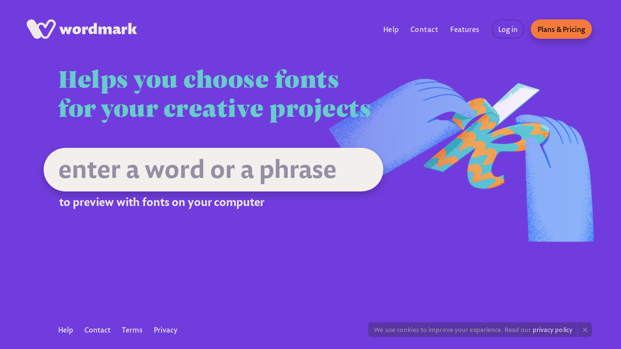

--- FILE ---
content_type: text/html; charset=utf-8
request_url: https://wordmark.it/advertise/
body_size: 1631
content:
<!DOCTYPE html>
<html lang="en" translate="no">

<head>
	<meta charset='utf-8'>

	<!-- Title -->
	<title>Wordmark - Helps you choose fonts!</title>

	<meta name='viewport' content='width=device-width, initial-scale=0.7, maximum-scale=0.7'>
	<meta name="author" content="Wordmark OÜ" />
	<meta name="description" content="Wordmark helps you choose fonts by quickly displaying your text with your fonts." />
	<meta name="keywords" content="wordmark, logomark, logotype, font, fontface, typeface, typography, preview, compare, tool, application, app" />
	
	<!-- Facebook -->
	<meta property="og:site_name" content="Wordmark" />
	<meta property="og:title" content="Wordmark" />
	<meta property="og:description" content="Wordmark.it helps you choose fonts by quickly displaying your text with your fonts." />
	<meta property="og:url" content="https://wordmark.it" />
	<meta property="og:image" content="https://server.wordmark.it/assets/wordmark.png" />
	<meta property="og:type" content="video.other">
	<meta property="fb:app_id" content="469279863128769" />
	<meta property="fb:page_id" content="222110031179176" />

	<!-- Twitter -->
	<meta name="twitter:card" content="summary_large_image">
	<meta name="twitter:site" content="@wordmarkit">
	<meta name="twitter:creator" content="@fahrio">
	<meta name="twitter:title" content="wordmark.it helps you choose fonts">
	<meta name="twitter:description" content="by quickly displaying your text with your fonts.">
	<meta name="twitter:image" content="https://server.wordmark.it/assets/wordmark.png">

	<!-- Favicon -->
	<link id="favicon" rel="icon" type="image/png" href="/assets/meta/favicon-light.ico">

	<link rel='stylesheet' href='/assets/global.css'>
	<link rel='stylesheet' href='/assets/bundled/bundle.css'>

	<script defer src='/assets/bundled/bundle.js'></script>

	<!-- Fastspring -->
	<script 
		id="fsc-api" 
		src="https://d1f8f9xcsvx3ha.cloudfront.net/sbl/0.8.9/fastspring-builder.min.js"
		type="text/javascript" 
		data-storefront="wordmarkit.onfastspring.com/popup-subscription"
		data-error-callback="fsErrorCallback" 
		data-popup-closed="fsPopupClosed"
		data-popup-webhook-received="fsPurchaseCallback">
	</script>

	<!-- Hotjar -->
	<script>
		(function (h, o, t, j, a, r) {
			h.hj = h.hj || function () { (h.hj.q = h.hj.q || []).push(arguments) };
			h._hjSettings = { hjid: 847650, hjsv: 6 };
			a = o.getElementsByTagName('head')[0];
			r = o.createElement('script'); r.async = 1;
			r.src = t + h._hjSettings.hjid + j + h._hjSettings.hjsv;
			a.appendChild(r);
		})(window, document, 'https://static.hotjar.com/c/hotjar-', '.js?sv=');
	</script>

	<!-- Google Analytics - Global site tag (gtag.js) -->
	<script async src="https://www.googletagmanager.com/gtag/js?id=G-VMWZX2CGW7"></script>
	<script>
		window.dataLayer = window.dataLayer || [];
		function gtag() { dataLayer.push(arguments); }
		gtag('js', new Date());

		gtag('config', 'G-VMWZX2CGW7');
	</script>
</head>

<body style="background-color:hsl(260deg, 70%, 55%);">
	<noscript>
		<style>
			.noscript { width: 100%; height: 100%; padding: 8rem 12rem; background-color: hsl(260deg, 70%, 55%); color: hsl(26deg, 20%, 92%); }
			.noscript h1 { font-size: 5.7rem; font-family: 'PensumDisplay-Black'; margin-bottom: 12rem; margin-left: -0.4rem; }
			.noscript p { font-size: 1.6rem; width: 60rem; margin-bottom: 4rem; }
			.noscript p.big { font-size: 2.5rem; font-family: 'PensumSans-Bold'; line-height: 1.33em; }
			.noscript ul { position: absolute; bottom: 4rem; }
			.noscript ul li { display: inline-block; margin-right: 2rem; }
			.noscript ul li a { color: var(--c-text-on-fill); text-decoration: none; }
			.noscript ul li a:hover { color: var(--c-text-on-fill-hover); }
		</style>
		<div class="noscript">
			<h1>Wordmark needs Javascript</h1>
			<p class='big'>Your browser's javascript is turned off.<br>Please enable Javascript for Wordmark to function.</p>
			<p>Here are the instructions on <a href='http://www.enable-javascript.com/' target='_blank'>how to enable JavaScript</a> in your browser.</p>
			<ul>
				<li><a href="/help/">Help</a></li>
				<li><a href="/contact/">Contact</a></li>
				<li><a href="/terms/">Terms</a></li>
				<li><a href="/privacy/">Privacy</a></li>
			</ul>
		</div>
	</noscript>
</body>

</html>

--- FILE ---
content_type: text/css; charset=utf-8
request_url: https://wordmark.it/assets/global.css
body_size: 2474
content:
/* FONTS */
@font-face {
  font-family: "PensumSans-Book";
  src: url('/assets/fonts/Pensum-Sans-Book.eot');
  src: url('/assets/fonts/Pensum-Sans-Book.eot?#iefix') format('embedded-opentype'),
    url('/assets/fonts/Pensum-Sans-Book.woff2') format('woff2'),
    url('/assets/fonts/Pensum-Sans-Book.woff') format('woff');
  font-weight: normal;
  font-style: normal;
}

@font-face {
  font-family: "PensumSans-Bold";
  src: url('/assets/fonts/Pensum-Sans-Bold.eot');
  src: url('/assets/fonts/Pensum-Sans-Bold.eot?#iefix') format('embedded-opentype'),
    url('/assets/fonts/Pensum-Sans-Bold.woff2') format('woff2'),
    url('/assets/fonts/Pensum-Sans-Bold.woff') format('woff');
  font-weight: normal;
  font-style: normal;
}

@font-face {
  font-family: "PensumDisplay-Black";
  src: url('/assets/fonts/Pensum-Display-Black.eot');
  src: url('/assets/fonts/Pensum-Display-Black.eot?#iefix') format('embedded-opentype'),
    url('/assets/fonts/Pensum-Display-Black.woff2') format('woff2'),
    url('/assets/fonts/Pensum-Display-Black.woff') format('woff');
  font-weight: normal;
  font-style: normal;
}

@font-face {
  font-family: "PensumSans-Black";
  src: url('/assets/fonts/Pensum-Sans-Black.eot');
  src: url('/assets/fonts/Pensum-Sans-Black.eot?#iefix') format('embedded-opentype'),
    url('/assets/fonts/Pensum-Sans-Black.woff2') format('woff2'),
    url('/assets/fonts/Pensum-Sans-Black.woff') format('woff');
  font-weight: normal;
  font-style: normal;
}

/* RESET */

*,
*:before,
*:after {
  box-sizing: border-box;
}

h1,h2,h3,h4,h5,h6,
p,blockquote,pre,
dl,dd,ol,ul,
form,fieldset,legend,
table,th,td,caption,
hr,
button{
  margin:0;
  padding:0;
}

button,
select,
option{
  cursor:pointer;
  font-size: inherit;
}
input,
input:focus,
textarea,
.text-input:active,
.text-input:focus,
textarea:active,
textarea:focus{
  cursor:text;
  outline: 0;
  font-size: inherit;
}
input[type='range']{
  cursor:ew-resize;
}

ul li,
ol li {
  list-style: none;
}

/* VARS */
:root {
  
  /* Theme exempt colors */
  --c-white-text:         #E4E4E7;   /* 90% */
  
  /* Transitions */
  --transition-duration: 0.5s;
  --transition-durationLong: 2s;
  --transition-delay: 0s;
  --transition-function: cubic-bezier(0.25, 1, 0.25, 1);
  --transition-props: var(--transition-duration) var(--transition-function) var(--transition-delay);
  
  /* Fonts */
  --PensumSans: "PensumSans-Book", "LucidaGrande", "Lucida Grande", Tahoma, sans-serif;
  --PensumSans-Bold: "PensumSans-Bold", "LucidaGrande", "Lucida Grande", Tahoma, sans-serif;
  --PensumSans-Black: "PensumSans-Black", "LucidaGrande", "Lucida Grande", Tahoma, sans-serif;
  --PensumDisplay: "PensumDisplay-Black", "LucidaGrande", "Lucida Grande", Tahoma, sans-serif;
  --Lucida: "LucidaGrande", "Lucida Grande", Tahoma, sans-serif;
  --Helvetica: "Helvetica Neue", "HelveticaNeue", Helvetica, Arial, sans-serif;
  
  --box-shadow: 0 0.5rem 1rem 0 rgba(0,0,0,0.175);
  --border-radius: 0.6rem;
}

.light_theme {
  --c-accent:              hsl(260deg, 80%, 45%);
  --c-accent-fill:         hsl(260deg, 70%, 55%);
  --c-accent-orange:       hsl(20deg, 90%, 60%);
  --c-accent-orange-hover: hsl(20deg, 95%, 65%);
  --c-accent-orange-text:  hsl(260deg, 5%, 5%);
  --c-accent-orange-text-hover:  hsl(260deg, 0%, 0%);
  --c-accent-teal:         hsl(180deg, 50%, 60%);
  --c-danger:              #DD0000;
  --c-danger-hover:        hsla(0deg 100% 43% / 20%);
  

  --c-content-bg:          hsl(260deg, 0%, 97%);
  --c-nav-bg:              hsl(260deg, 10%, 92%);
  --c-bg:                  hsl(260deg, 6%, 88%);
  --c-bg-a2:               hsla(260deg, 6%, 88%, 0.8);
  
  --c-button-bg:           hsl(260deg, 0%, 10%);
  --c-button-accent-bg:    var(--c-accent);
  
  --c-pill-bg:             hsl(260deg, 10%, 85%);
  --c-pill-bg-hover:       hsl(260deg, 35%, 70%);
  --c-pill-bg-active:      var(--c-accent-fill);

  --c-button-ol:           hsl(0deg 0% 0% / 20%);
  --c-button-ol-warning:   hsl(40deg, 50%, 65%);
  --c-text-faded:          hsl(260deg, 10%, 60%);
  --c-text-faded-big:      hsl(260deg, 10%, 75%);
  --c-text:                hsl(260deg, 45%, 24%);
  --c-text-big:            hsl(260deg, 45%, 28%);
  --c-textfield-bg:        hsl(26deg, 20%, 94%);
  --c-text-hover:          hsl(260deg, 30%, 30%);
  --c-text-on-fill:        hsl(26deg, 20%, 92%);
  --c-text-on-fill-hover:  hsl(26deg, 20%, 100%);
  --c-textfield-text:      var(--c-text);
  --c-textfield-button-bg: var(--c-bg);

  --c-humane-bg: hsl(32.73deg, 37.93%, 94.31%);
  --c-warning-bg: hsl(40deg, 100%, 90%);
  --c-warning-text: hsl(40deg, 100%, 25%);

  --box-shadow: 0 0.75rem 1.5rem 0 rgba(0,0,0,0.2);
  --c-flash-bg:            hsla(260deg, 20%, 20%, 0.35);
  --c-flash-onboarding-bg: hsla(260deg, 70%, 55%, 0.8);

  --c-quotes-on-fill: var(--c-accent-teal);
  --c-gold: gold;
}

.dark_theme {
  --c-accent:              hsl(250deg, 100%, 70%);
  --c-accent-fill:         hsl(250deg, 45%, 20%);
  --c-accent-orange:       hsl(20deg, 60%, 50%);
  --c-accent-orange-hover: hsl(20deg, 65%, 55%);
  --c-accent-orange-text:  hsl(260deg, 5%, 5%);
  --c-accent-orange-text-hover:  hsl(260deg, 0%, 0%);
  --c-accent-teal:         hsl(180deg, 50%, 60%);
  --c-danger:              hsl(344deg, 90%, 35%);
  --c-danger-hover:        hsla(344deg 80% 50% / 20%);

  --c-content-bg:          hsl(250deg, 30%, 3%);
  --c-nav-bg:              hsl(250deg, 25%, 8%);
  --c-bg:                  hsl(250deg, 20%, 10%);
  --c-bg-a2:               hsla(250deg, 20%, 10%, 0.8);
  
  --c-button-bg:           hsl(250deg, 65%, 45%);
  --c-button-accent-bg:    var(--c-button-bg);
  
  --c-pill-bg:             hsl(250deg, 15%, 15%);
  --c-pill-bg-hover:       hsl(250deg, 35%, 30%);
  --c-pill-bg-active:      var(--c-button-bg);

  --c-button-ol:           hsla(324deg, 5%, 55%, 0.5);
  --c-button-ol-warning:   hsl(18deg, 44%, 34%);
  --c-text-faded:          hsl(324deg, 5%, 55%);
  --c-text-faded-big:      hsl(324deg, 5%, 25%);
  --c-text:                hsl(324deg, 5%, 70%);
  --c-text-big:            hsl(324deg, 5%, 65%);
  --c-textfield-bg:        hsl(324deg, 5%, 80%);
  --c-text-hover:          hsl(324deg, 5%, 90%);
  --c-text-on-fill:        hsl(324deg, 5%, 75%);
  --c-text-on-fill-hover: var(--c-text-hover);
  --c-textfield-text:      var(--c-accent-fill);
  --c-textfield-button-bg: var(--c-text);

  --c-humane-bg: hsl(276deg, 10%, 18%);
  /* --c-warning-bg needs to be adjusted for night theme */
  --c-warning-bg: hsl(0deg 22% 20%);
  --c-warning-text: hsl(18deg 72% 68%);

  --box-shadow: 0 0.75rem 1.5rem 0 rgba(0, 0, 0, 0.25);
  --c-flash-bg:            hsla(250deg, 20%, 20%, 0.75);
  --c-flash-onboarding-bg: hsla(250deg, 45%, 20%, 0.8);

  --c-quotes-on-fill: var(--c-accent);
  --c-gold: hsl(50deg, 100%, 32%);
}

/* BASE */
html {
  font-size: 62.5%;
  height: 100%;
  -webkit-text-size-adjust: 100%;
  -webkit-font-smoothing: antialiased;
}
html.preview_zoomed {
  scroll-behavior: smooth;
}

body {
  margin: 0;
  font-size: 1.6em;
  line-height: 2rem;
  font-weight: 400;
  font-family: var(--PensumSans);
  color: var(--c-text);
  background-color: var(--c-bg);
  height: 100%;
  overscroll-behavior-y: none;
  font-variant-numeric: lining-nums;
}

a {
  color: var(--c-text);
}
a:hover {
  color: var(--c-accent);
}

b {
  font-family: var(--PensumSans-Bold);
  font-weight: normal;
}

.big {
  font-size: 4.5rem;
  font-weight: 600;
  line-height: 1.2em;
}

small {
  display: inline-block;
  font-size: 1.4rem;
  color: var(--c-text-faded);
  letter-spacing: 0.2px;
  line-height: 1.75rem;
}

h1 {
  font-family: var(--PensumSans);
}

h2 {
  font-family: var(--PensumSans-Bold);
  font-weight: normal;
  font-size: 2.7rem;
  line-height: 3rem;
  color: var(--c-accent);
}

h3 {
  font-size: 1.6rem;
  font-family: var(--PensumSans-Bold);
  font-weight: normal;
  color: var(--c-accent);
}

h4 {
  font-size: 1.4rem;
  font-family: var(--PensumSans-Bold);
  font-weight: normal;
  color: var(--c-text-faded);
  letter-spacing: 0.5px;
}

hr {
  border: none;
  padding: 0;
  border-top: 1px solid var(--c-bg);
}

input, textarea {
  font-family: var(--PensumSans);
}

/* PRO ONLY BADGE */
.pro_only_no_demo:hover::after,
.pro_only:hover::after,
.business_only:hover::after {
  content: "PRO";
  position: absolute;
  right: -1rem;
  top: -0.5em;
  font-size: 1.05rem;
  letter-spacing: 0.01rem;
  font-family: var(--PensumSans-Bold);
  font-weight: normal;
  background-color: var(--c-accent);
  border: 2px solid var(--c-bg);
  line-height: 1.4rem;
  padding: 0 0.5rem;
  color: var(--c-bg);
  border-radius: 1rem;
}
.pro_only_no_demo:hover::after {
  content: "PRO";
}

.business_only:hover::after {
  content: "BUSINESS";
}


/* UTILITIES */

.u-hidden {
  display: none;
}


/* PRINTING CLASSES */
.print_clone {
  display: none;
}

.hero_expanded ._hj-widget-container {
  display: none;
}
._hj-3ZiaL__MinimizedWidgetBottom__container,
._hj-XVgG4__ExpandedWidget__outerContainer {
  margin-right: -12px !important;
}

@media print {
  .locale-selector,
  .hero,
  .fontsNav,
  .viewOptions,
  .tagsContainer,
  .stickyWrapper,
  .flash,
  .modal,
  .scrollToTopButton,
  .autoScrollController,
  .floatingCloseButton,
  .moreFontsButton,
  .Bannergroup,
  .previews > .outer,
  ._hj-widget-container,
  .previewsContainer,
  .InsertManager,
  .Insert,
  .GlyphsViewer,
  .Dropzone,
  .selfPromoInsert,
  .icon-cloud-done,
  footer
  {
    display: none !important;
  }
  .printProMessage {
    display: block !important;
  }
  .printable .printProMessage {
    display: none !important;
  }

  .printable .previewsContainer {
    display: block !important;
  }
  .printable .previewsContainer :is(.fontsNav, .viewOptions) {
    display: none !important;
  }
  .printable .previews {
    display: block !important;
    padding: 0 !important;
    background: white !important;
  }
  .printable .preview {
    background: white !important;
  }
  html:not(.preview_zoomed) .printable .preview:not(.zoomed) {
    display: inline-block !important;
    margin: 0.6rem !important;
    border: 2px solid hsl(260deg, 0%, 88%);
  }
  .printable .preview.zoomed {
    top: 0 !important;
    border-width: 0 !important;
  }
  .printable .fontname {
    opacity: 0.5 !important;
    left: 0;
    width: 100%;
    padding: 0 0.5rem;
    max-width: none;
  }
  .printable .preview * {
    color: black !important;
  }
  .printable .preview button {
    display: none !important;
  }
}

--- FILE ---
content_type: text/css; charset=utf-8
request_url: https://wordmark.it/assets/bundled/bundle.css
body_size: 19883
content:
@import url('https://fonts.googleapis.com/css2?family=Raleway+Dots&display=swap');.printProMessage.svelte-1yvl6uy.svelte-1yvl6uy{display:none;padding:2rem;font-size:2.6rem;line-height:3rem;font-family:var(--PensumSans-Bold);font-weight:normal;color:var(--c-text-faded)}.printProMessage.svelte-1yvl6uy p.svelte-1yvl6uy{margin-bottom:2rem;font-size:3.6rem;line-height:4.8rem}
.previewsContainer.svelte-14iyu4r.svelte-14iyu4r{min-height:100%;background-color:var(--c-bg);transition:background-color var(--transition-props);color:var(--c-text)}.previewsContainer.svelte-14iyu4r>h2.svelte-14iyu4r{padding-top:3rem;text-align:center;white-space:pre-wrap;color:var(--c-text)}.previewsContainer.svelte-14iyu4r>p.svelte-14iyu4r{padding:2.5rem 3rem 3rem;text-align:center;font-size:1.6rem;white-space:pre-wrap}.previews.svelte-14iyu4r.svelte-14iyu4r{position:relative;padding:1rem;display:flex;flex-flow:row wrap;text-align:center;font-size:20px;background-color:var(--c-bg);transition:background-color var(--transition-props)}.preview.svelte-14iyu4r.svelte-14iyu4r{position:relative;display:flex;flex:1 1 auto;flex-direction:column;align-items:center;justify-content:center;min-width:300px;max-width:100%;overflow:hidden;margin:1rem;text-align:center;color:var(--c-text);background-color:var(--c-content-bg);transition-property:background-color, border-width, transform;transition-duration:var(--transition-duration);transition-timing-function:var(--transition-function);cursor:zoom-in;z-index:1}.preview.zoomed.svelte-14iyu4r.svelte-14iyu4r{position:fixed;top:0;left:0;right:0;bottom:0;width:100%;height:100%;max-width:100%;margin:0;padding:2em;z-index:1000;display:flex;align-items:center;justify-content:center;border:2rem solid var(--c-bg);cursor:zoom-out}.preview.zoomed.svelte-14iyu4r .preview-info.svelte-14iyu4r{position:absolute;line-height:8rem}.preview.zoomed.svelte-14iyu4r .preview-content.svelte-14iyu4r{margin-bottom:8rem}.preview.svelte-14iyu4r.svelte-14iyu4r:not(.zoomed):hover{transform:scale(1.02)}.loading-container.svelte-14iyu4r.svelte-14iyu4r{display:flex;justify-content:center;align-items:center;min-height:240px;font-family:var(--PensumSans);color:var(--c-text)}.preview-content.svelte-14iyu4r.svelte-14iyu4r{display:flex;flex-grow:1;flex-direction:column;align-items:center;justify-content:center;padding:3rem;width:100%}.preview-info.svelte-14iyu4r.svelte-14iyu4r{bottom:0;width:100%;text-align:center;font-family:var(--PensumSans);font-size:1.4rem;line-height:4rem;letter-spacing:0.02rem;color:var(--c-text);background-color:var(--c-textfield-bg)}.preview-info.svelte-14iyu4r .fontname.svelte-14iyu4r{cursor:pointer;margin:0;transition:color var(--transition-duration) var(--transition-function)}.preview-info.svelte-14iyu4r .fontname.svelte-14iyu4r:hover{color:var(--c-accent);background-color:var(--c-humane-bg)}.floatingCloseButton.svelte-14iyu4r.svelte-14iyu4r{position:absolute;z-index:1001;top:1rem;right:0}.floatingCloseButton.svelte-14iyu4r svg.icon{vertical-align:middle;margin-left:-0.5rem}.previewsContainer.showBusinessNotice.svelte-14iyu4r.svelte-14iyu4r{position:relative}.previewsContainer.showBusinessNotice.svelte-14iyu4r.svelte-14iyu4r::after{content:"This is your storefront preview. Upgrade to remove the watermark before sharing  - This is your storefront preview. Upgrade to remove the watermark before sharing  - This is your storefront preview. Upgrade to remove the watermark before sharing  - This is your storefront preview. Upgrade to remove the watermark before sharing  - This is your storefront preview. Upgrade to remove the watermark before sharing  - This is your storefront preview. Upgrade to remove the watermark before sharing  - This is your storefront preview. Upgrade to remove the watermark before sharing  - This is your storefront preview. Upgrade to remove the watermark before sharing  - This is your storefront preview. Upgrade to remove the watermark before sharing  - This is your storefront preview. Upgrade to remove the watermark before sharing  - This is your storefront preview. Upgrade to remove the watermark before sharing  - This is your storefront preview. Upgrade to remove the watermark before sharing  - This is your storefront preview. Upgrade to remove the watermark before sharing  - This is your storefront preview. Upgrade to remove the watermark before sharing  - This is your storefront preview. Upgrade to remove the watermark before sharing  - This is your storefront preview. Upgrade to remove the watermark before sharing  - This is your storefront preview. Upgrade to remove the watermark before sharing  - This is your storefront preview. Upgrade to remove the watermark before sharing  - This is your storefront preview. Upgrade to remove the watermark before sharing  - This is your storefront preview. Upgrade to remove the watermark before sharing  - This is your storefront preview. Upgrade to remove the watermark before sharing  - This is your storefront preview. Upgrade to remove the watermark before sharing  - This is your storefront preview. Upgrade to remove the watermark before sharing  - This is your storefront preview. Upgrade to remove the watermark before sharing  - This is your storefront preview. Upgrade to remove the watermark before sharing  - This is your storefront preview. Upgrade to remove the watermark before sharing  - This is your storefront preview. Upgrade to remove the watermark before sharing  - This is your storefront preview. Upgrade to remove the watermark before sharing  - This is your storefront preview. Upgrade to remove the watermark before sharing  - This is your storefront preview. Upgrade to remove the watermark before sharing  - ";position:fixed;z-index:10000;top:0;left:0;width:calc(100% - 1rem);height:calc(100% - 1rem);margin:0.5rem;padding:0 1rem;opacity:0.15;font-size:2.8rem;pointer-events:none;overflow:hidden;line-height:1.5em;color:var(--c-accent-orange);border:1rem dotted}.not-found-container.svelte-14iyu4r.svelte-14iyu4r{display:flex;flex-direction:column;justify-content:center;align-items:center;min-height:240px;text-align:center;padding:2rem}.not-found-container.svelte-14iyu4r h2.svelte-14iyu4r{font-family:var(--PensumSans);color:var(--c-text);margin-bottom:1rem}.not-found-container.svelte-14iyu4r p.svelte-14iyu4r{font-family:var(--PensumSans);color:var(--c-text);opacity:0.8}.moreFontsButton.svelte-14iyu4r.svelte-14iyu4r{display:flex;justify-content:center;align-items:center;width:100%;padding:2rem;margin:2rem 0}
div.svelte-1x4v8my{position:fixed;z-index:3;bottom:-2rem;left:50%;transform:translateX(-50%);transition:bottom var(--transition-props);transition-delay:1000ms}.buttons.svelte-1x4v8my{display:flex;padding:0.8rem 1.5rem;gap:0.8rem;font-family:var(--PensumSans);font-size:1.6rem;border-top-left-radius:2rem;border-top-right-radius:2rem;background-color:var(--c-button-bg)}div.in_view.svelte-1x4v8my{bottom:2rem;transition-delay:0ms}.autoScrollController.svelte-1x4v8my::after{right:-5.2rem;top:-2.5em;z-index:3}span.svelte-1x4v8my{color:var(--c-text-faded-big);user-select:none}
.BusinessUpsellNotice.svelte-eg54lo.svelte-eg54lo{display:flex;flex-direction:row;align-items:center;flex-grow:1;gap:1.5rem;padding:0.75rem 2rem;font-size:1.6rem;background-color:var(--c-warning-bg);border:1px solid var(--c-bg-a2);border-bottom-color:var(--c-pill-bg);color:var(--c-warning-text)}.right.svelte-eg54lo.svelte-eg54lo{margin-left:auto}.BusinessUpsellNotice.in_page.svelte-eg54lo .right.svelte-eg54lo{margin-left:0;margin-right:auto}.right.svelte-eg54lo button{white-space:nowrap}.BusinessUpsellNotice.in_page.svelte-eg54lo.svelte-eg54lo{flex-direction:column;align-items:flex-start;gap:1rem;margin-top:3rem;padding:0;max-width:68rem;font-family:var(--PensumSans-Bold);font-weight:normal;color:var(--c-accent-orange);border-bottom:0;background:none}.BusinessUpsellNotice.in_page.svelte-eg54lo .right .button-group.svelte-eg54lo{display:flex;flex-direction:row;gap:1rem;align-items:center}
h2.svelte-1sc32be.svelte-1sc32be{font-size:2.1rem;font-family:var(--PensumSans)}h2.svelte-1sc32be b.svelte-1sc32be{font-family:var(--PensumSans-Bold);font-weight:normal}
div.svelte-f07tam.svelte-f07tam{position:absolute;right:6rem;bottom:2.5rem;height:3rem;line-height:2rem;padding:0.5rem 4rem 0.5rem 1.25rem;font-size:1.4rem;letter-spacing:0.1px;color:var(--c-text-faded);background-color:var(--c-flash-bg);border-radius:var(--border-radius)}div.svelte-f07tam button.svelte-f07tam{position:absolute;top:0;right:0;width:3rem;line-height:3rem;font-size:2rem;color:var(--c-text-faded);background:none;border:none;outline:none;border-left:1px solid var(--c-accent-fill)}div.svelte-f07tam a.svelte-f07tam{color:var(--c-text-on-fill);text-decoration:none;opacity:0.85}div.svelte-f07tam button.svelte-f07tam:hover,div.svelte-f07tam a.svelte-f07tam:hover{color:var(--c-text-on-fill-hover);opacity:1}@media only screen and (max-width: 864px){div.svelte-f07tam.svelte-f07tam{right:4rem;width:16rem;height:auto;padding-right:1rem}div.svelte-f07tam button.svelte-f07tam{border-left:none}}
.outer.svelte-xppbch{position:absolute;visibility:hidden;top:-1000px;font-size:32px}.inner.svelte-xppbch{font-size:1.1rem}.test.svelte-xppbch{font-family:'Raleway Dots', cursive}
.Dropzone.svelte-1r1n0lv.svelte-1r1n0lv{position:fixed;z-index:100;top:0;left:0;width:100vw;height:100vh;padding:2rem;font-size:2.2rem;color:var(--c-text);background:var(--c-bg);opacity:0.85}.Dropzone.svelte-1r1n0lv .inner.svelte-1r1n0lv{display:flex;flex-direction:column;align-items:center;justify-content:center;width:100%;height:100%;border:2px dashed var(--c-text-faded)}.Dropzone.highlight.svelte-1r1n0lv .inner.svelte-1r1n0lv{border-color:var(--c-accent);color:var(--c-accent)}.loadingText.svelte-1r1n0lv.svelte-1r1n0lv{display:inline-block;font-size:1.5rem;font-weight:bold;color:var(--c-text);line-height:3rem}.close.svelte-1r1n0lv.svelte-1r1n0lv{position:absolute;top:0.5rem;right:1rem}
.button-wrapper.svelte-lz9tl.svelte-lz9tl{display:flex;flex-direction:row;margin:4rem 0}.button-wrapper.svelte-lz9tl small.svelte-lz9tl{width:auto;margin-left:-1rem;font-size:1.6rem;font-variant:lining-nums;font-family:var(--PensumSans);line-height:4rem;color:var(--c-text)}.button-wrapper.svelte-lz9tl a{margin-right:2rem}
div.svelte-e39umh{position:fixed;z-index:2;display:flex;align-items:center;left:6rem;bottom:2rem;padding:1.5rem 2rem;font-size:1.6rem;letter-spacing:0.25px;line-height:1.2em;color:var(--c-text-on-fill-hover);background-color:var(--c-flash-bg);z-index:10;border-radius:var(--border-radius)}div.on_cover.svelte-e39umh{left:10rem;bottom:6rem}div.is_bright.svelte-e39umh{background-color:var(--c-flash-onboarding-bg)}div.is_centered.svelte-e39umh{left:50%;transform:translateX(-50%);bottom:20%}.icon.svelte-e39umh{display:inline-block;margin-right:1rem;fill:var(--c-text-on-fill);stroke:var(--c-text-on-fill);width:4rem;height:4rem}@media only screen and (max-width: 1024px){div.svelte-e39umh,div.on_cover.svelte-e39umh{left:2rem}}
.bundle.svelte-18q2c18.svelte-18q2c18{position:relative;width:34rem;height:24rem;padding:2rem}.card.svelte-18q2c18.svelte-18q2c18{position:absolute;display:flex;flex-direction:column;width:30rem;height:20rem;align-items:center;justify-content:center;padding:1rem 1rem 1.5rem;font-size:1.1rem;line-height:3.5em;text-align:center;color:var(--c-text);background-color:var(--c-content-bg);border:1px solid var(--c-pill-bg);transform-origin:center}.card.empty.svelte-18q2c18.svelte-18q2c18{background-color:var(--c-pill-bg)}li.svelte-18q2c18 span.svelte-18q2c18{font-size:4rem;margin:auto}li.svelte-18q2c18 small.svelte-18q2c18{font-size:1.3rem;line-height:1.33em;letter-spacing:0.02rem;color:var(--c-text-faded);text-decoration:none;white-space:nowrap}.card.top.svelte-18q2c18.svelte-18q2c18{z-index:2}
ul.svelte-7v5fp6.svelte-7v5fp6{display:flex;flex-direction:row;gap:1.5rem;width:100%;padding:2rem;font-family:var(--PensumSans);font-size:2.2rem;line-height:4rem;background-color:var(--c-nav-bg);color:var(--c-text-faded)}ul.svelte-7v5fp6 li.svelte-7v5fp6{position:relative;display:inline-block;transition:color var(--transition-props)}ul.svelte-7v5fp6 li.svelte-7v5fp6:not(.divider):not(.active):hover{cursor:pointer;color:var(--c-text-hover)}ul.svelte-7v5fp6 li.divider.svelte-7v5fp6{cursor:default}ul.svelte-7v5fp6 li.active.svelte-7v5fp6{color:var(--c-accent)}ul.svelte-7v5fp6 li.right.svelte-7v5fp6{margin-left:auto}ul.svelte-7v5fp6 li.hasbutton.svelte-7v5fp6 button{vertical-align:top}ul.svelte-7v5fp6 li span.show-sm.svelte-7v5fp6{display:none}@media only screen and (max-width: 1024px){ul.svelte-7v5fp6.svelte-7v5fp6{flex-direction:column;gap:0}ul.svelte-7v5fp6 li span.show-sm.svelte-7v5fp6{display:inline}ul.svelte-7v5fp6 li.divider.svelte-7v5fp6{display:none}ul.svelte-7v5fp6 li.search.svelte-7v5fp6{margin-left:-0.3rem}}
div.svelte-f9us99{position:relative;height:4rem}input.svelte-f9us99{width:9rem;border:2px solid transparent;border-radius:2.1rem;height:4.2rem;background-color:transparent;color:var(--c-accent);padding:0.4rem 1.2rem 0.6rem;margin:0 -1rem;transition:all var(--transition-props);font-family:var(--PensumSans);font-size:2.2rem}input.svelte-f9us99:focus,input.dirty.svelte-f9us99{width:20rem}input.svelte-f9us99:hover,input.svelte-f9us99:focus{border-color:var(--c-text)}input.dirty.svelte-f9us99{border-color:var(--c-accent)}input.svelte-f9us99::placeholder{color:var(--c-text-faded);transition:color var(--transition-props)}.clear.svelte-f9us99{display:inline-block;position:absolute;right:-1rem;top:0;width:3rem;padding-right:2rem;font-size:2.6rem;font-family:var(--Lucida);color:var(--c-text-faded);cursor:pointer;transition:color var(--transition-props)}.clear.svelte-f9us99:hover{color:var(--c-text)}
footer.svelte-gvfmo.svelte-gvfmo{position:relative;padding:2rem 12rem;line-height:4rem;background-color:var(--c-accent-fill);transition:background-color var(--transition-props)}ul.svelte-gvfmo li.svelte-gvfmo{display:inline-block;margin-right:2rem}ul.svelte-gvfmo li a.svelte-gvfmo{color:var(--c-text-on-fill);text-decoration:none}ul.svelte-gvfmo li a.svelte-gvfmo:hover{color:var(--c-text-on-fill-hover)}@media only screen and (max-width: 1024px){footer.svelte-gvfmo.svelte-gvfmo{padding:2rem 4rem}}
.GlyphsViewer.svelte-18a65wa.svelte-18a65wa{position:fixed;z-index:4;bottom:0;width:100%;margin-left:-1rem;scroll-behavior:smooth}.GlyphsViewer.is_visible.svelte-18a65wa.svelte-18a65wa{position:absolute;bottom:inherit;top:calc(100vh - 24rem)}.GlyphsViewer.svelte-18a65wa .toggle.svelte-18a65wa{display:inline-block;position:sticky;z-index:3;top:0.9rem;padding:0.3rem 1.5rem 0.7rem;line-height:3rem;font-size:1.6rem;background-color:var(--c-bg);border-top-left-radius:2rem;border-top-right-radius:2rem}.GlyphsViewer.svelte-18a65wa .toggle.svelte-18a65wa:hover{color:var(--c-text-on-fill-hover)}.light_theme .GlyphsViewer.is_visible.svelte-18a65wa .toggle.svelte-18a65wa{border-top:2px solid var(--c-pill-bg)}.dark_theme .GlyphsViewer.is_visible.svelte-18a65wa .toggle.svelte-18a65wa{border-top:2px solid var(--c-flash-bg)}.GlyphsViewer.svelte-18a65wa .content.svelte-18a65wa{background:linear-gradient(to bottom, var(--c-bg) 0%, var(--c-bg-a2) 5%);background-color:var(--c-bg-a2)}.GlyphsViewer.svelte-18a65wa .content .remarks.svelte-18a65wa{font-size:1.6rem;padding-top:2rem;padding-bottom:3rem}.GlyphsViewer.svelte-18a65wa .content .remarks p.svelte-18a65wa{margin-bottom:2rem}.GlyphsViewer.svelte-18a65wa .list.svelte-18a65wa{display:flex;flex-wrap:wrap;justify-content:space-evenly;padding:0px 2rem;margin-top:-0.2rem}.GlyphsViewer.svelte-18a65wa .list li.svelte-18a65wa{position:relative;width:10rem;height:10rem;display:flex;flex-direction:column;align-items:center;justify-content:center;font-size:4rem;cursor:pointer}.light_theme .GlyphsViewer.svelte-18a65wa .list.svelte-18a65wa{border-top:2px solid var(--c-pill-bg)}.dark_theme .GlyphsViewer.svelte-18a65wa .list.svelte-18a65wa{border-top:2px solid var(--c-flash-bg)}.GlyphsViewer.svelte-18a65wa .list li .name.svelte-18a65wa{display:none;position:absolute;bottom:0.2rem;width:100%;font-size:0.9rem;line-height:1.2;font-family:var(--PensumSans);background-color:var(--c-bg);padding:0.2rem 0.6rem 0.4rem}.GlyphsViewer.svelte-18a65wa .list li.svelte-18a65wa:hover{background-color:var(--c-bg);z-index:1;transform:scale(1.5);box-shadow:var(--box-shadow)}.GlyphsViewer.svelte-18a65wa .list li:hover .name.svelte-18a65wa{display:inline}.GlyphsViewer.svelte-18a65wa .list li.svelte-18a65wa::before{content:"click to copy";position:absolute;z-index:1;bottom:0.2rem;width:100%;white-space:nowrap;opacity:0;font-size:0.9rem;line-height:1.2;font-family:var(--PensumSans);background-color:var(--c-bg);padding:0.2rem 0.6rem 0.4rem}.GlyphsViewer.svelte-18a65wa .list li.svelte-18a65wa:hover::before{animation-name:svelte-18a65wa-fadeInOut;animation-duration:2s;animation-delay:0.75s;animation-timing-function:var(--transition-function)}@keyframes svelte-18a65wa-fadeInOut{0%{opacity:0}25%{opacity:1}75%{opacity:1}100%{opacity:0}}
header.svelte-7eh51i{z-index:3;-webkit-app-region:drag;position:absolute;width:100%;left:0;top:0;display:flex;flex-direction:row;justify-content:space-between;padding:2rem 6rem;transition:padding var(--transition-props)}header.expanded.svelte-7eh51i{padding:4rem 6rem}@media only screen and (max-width: 1024px){header.expanded.svelte-7eh51i{padding:2rem 4rem}header.svelte-7eh51i{padding-left:2rem}}
.HeaderNav.svelte-7lmv4w>button{margin-left:1rem}.HeaderNav.svelte-7lmv4w>a.svelte-7lmv4w,.HeaderNav.svelte-7lmv4w>.buttonWrapper.svelte-7lmv4w{margin:0 1rem}.HeaderNav.svelte-7lmv4w>.dropdown > button{margin-left:1rem}.HeaderNav.svelte-7lmv4w>a.svelte-7lmv4w{text-decoration:none;font-family:var(--PensumSans);font-weight:500;letter-spacing:0.05rem;color:var(--c-text-on-fill);transition:color var(--transition-props)}.HeaderNav.svelte-7lmv4w>a.svelte-7lmv4w:hover{color:var(--c-text-on-fill-hover)}@media only screen and (max-width: 870px){.HeaderNav.svelte-7lmv4w.svelte-7lmv4w:not(.hero_expanded){display:none}}@media only screen and (max-width: 640px){.hideMobile.svelte-7lmv4w.svelte-7lmv4w{display:none}}
.hero.svelte-1ef4fdv{display:flex;flex-direction:column;justify-content:center;height:8rem;margin-top:0;padding:2rem 12rem;background-color:var(--c-accent-fill);transition:all var(--transition-props)}.hero.expanded.svelte-1ef4fdv{height:Calc(100vh - 8rem);min-height:42rem}@media only screen and (max-width: 1024px){.hero.svelte-1ef4fdv{padding:0 4rem !important}}
div.svelte-nq78xc{position:absolute;top:0rem;right:0rem;width:50%;height:100%;z-index:0;overflow:hidden}img.svelte-nq78xc{width:100%;mask-image:linear-gradient(90deg, transparent, 2%, black);-webkit-mask-image:linear-gradient(90deg, transparent, 2%, black)}img.transparent.svelte-nq78xc{opacity:0.8}@media only screen and (max-width: 880px){div.svelte-nq78xc{width:100%}img.svelte-nq78xc{mask-image:linear-gradient(0deg, transparent, 60%, black);-webkit-mask-image:linear-gradient(0deg, transparent, 60%, black)}}
.HeroTitle.svelte-ap3gkf{z-index:1;position:absolute;top:18vh}.app_name.svelte-ap3gkf{display:none}.title.svelte-ap3gkf{display:block}.title.svelte-ap3gkf::first-letter{text-transform:uppercase}@media only screen and (max-width: 660px){.app_name.svelte-ap3gkf,.title.svelte-ap3gkf{display:inline-block}.title.svelte-ap3gkf::first-letter{text-transform:none}br.svelte-ap3gkf{display:none}.HeroTitle.svelte-ap3gkf{width:Calc(100% - 8rem)}}
.icons-stroke-1{fill:none;stroke:inherit;stroke-linecap:round;stroke-linejoin:round;stroke-width:2px}.icons-stroke-2{fill:none;stroke:inherit;stroke-width:1px}.icons-fill-1{fill:inherit}svg.icon{fill:var(--c-text);stroke:var(--c-text);width:4rem;height:4rem}svg.icon use{transition:stroke var(--transition-props);transition:fill var(--transition-props)}.svg-15x{width:6rem;height:6rem}.svg-2x{width:8rem;height:8rem}#logo-wordmark{transition:opacity var(--transition-props)}#logo-wordmark.hidden{opacity:0.25;transition:opacity var(--transition-props)}svg.logo{fill:var(--c-text);width:auto;height:auto}svg.logo use{transition:fill var(--transition-props)}
.InsertManager.svelte-488huj{position:relative;width:100%}.InsertManager.hidden.svelte-488huj{display:none}.InsertManager.svelte-488huj:empty{display:none}
.locale-selector.svelte-1wuitvc{display:flex;justify-content:center;position:absolute;bottom:0;visibility:hidden}.select.svelte-1wuitvc{margin:0 1rem 1rem}
svg.svelte-1rh4wdh{fill:var(--c-text-on-fill);width:24.85rem;height:3.5rem;margin-top:0.2rem;cursor:pointer;transition-property:width, height, margin-top, margin-left;transition-duration:0.8s;transition-timing-function:var(--transition-function)}svg.expanded.svelte-1rh4wdh{width:28.4rem;height:4rem;margin-top:0;margin-left:-0.5rem;cursor:default}@media only screen and (max-width: 700px){div.svelte-1rh4wdh{width:6rem}#logo-wordmark{display:none}}
.preview.svelte-g09xrk.svelte-g09xrk{position:relative;display:flex;flex:1 1 auto;align-items:center;justify-content:center;max-width:100%;overflow:hidden;padding:1.5em;margin:1rem;font-size:1.1rem;text-align:center;color:var(--c-text);background-color:var(--c-content-bg);border:3px solid transparent;transition-property:border-color, background-color;transition-duration:var(--transition-duration);transition-timing-function:var(--transition-function)}.preview.hidden.svelte-g09xrk.svelte-g09xrk{display:none}.preview.selected.svelte-g09xrk.svelte-g09xrk{border:3px solid var(--c-accent)}.preview.selectable.svelte-g09xrk.svelte-g09xrk{cursor:cell}.preview.zoomed.svelte-g09xrk.svelte-g09xrk{display:flex;align-items:center;justify-content:center;position:fixed;top:0;right:0;bottom:0;left:0;margin:0 !important;padding:0;border-width:2rem;border-top-width:6rem;border-style:solid;border-color:var(--c-bg);z-index:4}.preview.zoomable.svelte-g09xrk.svelte-g09xrk{cursor:zoom-in}.preview.paragraph_mode.svelte-g09xrk.svelte-g09xrk{justify-content:left;padding-left:4rem}.preview.zoomed.paragraph_mode.svelte-g09xrk.svelte-g09xrk{justify-content:center}.preview.dense.svelte-g09xrk.svelte-g09xrk{margin:0.5rem}.floatingCloseButton.svelte-g09xrk.svelte-g09xrk{position:fixed;z-index:5;top:1rem;right:-0.5rem}.floatingCloseButton.svelte-g09xrk svg.svelte-g09xrk{vertical-align:middle;margin-left:-0.5rem}.uploadLimitReached.svelte-g09xrk.svelte-g09xrk{color:var(--c-text-faded);font-size:0.9em}.preview.print_clone{margin:1rem !important;color:var(--c-text-active) !important;background-color:#FFFFFF;border:2px solid var(--c-bg) !important}.preview.dense.print_clone{margin:0.5rem !important}.preview.zoomed.print_clone{position:absolute !important;z-index:unset;top:0 !important;right:0 !important;bottom:0 !important;left:0 !important;margin:0 auto !important;color:var(--c-text-active) !important;background-color:#FFFFFF;border:2rem solid var(--c-bg) !important}.preview.zoomed.fontname{bottom:2rem !important}.preview.zoomed.preview_clone{position:relative !important;z-index:unset;top:unset !important;right:unset !important;bottom:unset !important;left:unset !important;margin:0 auto !important}
button.svelte-1bw5jjm.svelte-1bw5jjm{position:absolute;z-index:1;top:0;font-size:1.3rem;letter-spacing:0.02rem;line-height:4rem;text-decoration:none;border:none;outline:none;background-color:transparent;color:var(--c-text);font-family:var(--PensumSans)}button.left.svelte-1bw5jjm.svelte-1bw5jjm{left:0}button.right.svelte-1bw5jjm.svelte-1bw5jjm{right:0}.left.svelte-1bw5jjm svg.svelte-1bw5jjm{float:left;margin-right:-0.5rem}.right.svelte-1bw5jjm svg.svelte-1bw5jjm{float:right;margin-left:-0.5rem}svg.svelte-1bw5jjm.svelte-1bw5jjm{float:left;stroke:var(--c-text-faded);--icon-color:var(--c-text-faded)}button.hovering.svelte-1bw5jjm.svelte-1bw5jjm{color:var(--c-text)}button.hovering.svelte-1bw5jjm svg.svelte-1bw5jjm{stroke:var(--c-accent);--icon-color:var(--c-accent)}
p.svelte-1g6jkc0.svelte-1g6jkc0{display:block;position:absolute;bottom:1rem;max-width:calc(100% - 1rem);overflow:hidden;text-overflow:ellipsis;font-family:var(--PensumSans);font-size:1.3rem;line-height:1.33em;letter-spacing:0.02rem;color:var(--c-text-faded);text-decoration:none;white-space:nowrap}p.svelte-1g6jkc0 em.svelte-1g6jkc0{font-style:normal;color:var(--c-text)}p.has_uploaded_icon.svelte-1g6jkc0.svelte-1g6jkc0{padding:0 2rem}.button_wrapper.svelte-1g6jkc0.svelte-1g6jkc0{position:absolute;bottom:1rem}p.svelte-1g6jkc0.svelte-1g6jkc0:hover{z-index:2;white-space:inherit;background-color:var(--c-content-bg)}.fontname.svelte-1g6jkc0.svelte-1g6jkc0{cursor:text}.faded.svelte-1g6jkc0.svelte-1g6jkc0{opacity:0.8}.tiny.svelte-1g6jkc0.svelte-1g6jkc0{opacity:0.66;font-size:1.2rem;bottom:0.4rem}.zoomed_parent.svelte-1g6jkc0.svelte-1g6jkc0{bottom:5rem;font-size:1.9rem}.zoomed_parent.svelte-1g6jkc0 .icon-cloud-done{margin-right:1rem}.zoomed_parent.svelte-1g6jkc0 .icon-cloud-done .icon{width:3rem;height:3rem}.is_loading.svelte-1g6jkc0.svelte-1g6jkc0{animation:svelte-1g6jkc0-blink 1s infinite ease-in-out}@keyframes svelte-1g6jkc0-blink{0%{opacity:0.66}50%{opacity:0.33}100%{opacity:0.66}}
div.svelte-1rw118l.svelte-1rw118l{--pill-width:2rem;--pill-offset:0.3rem;display:flex;flex-flow:wrap;justify-content:flex-end;position:absolute;right:0.4rem;bottom:0.8rem;text-align:right;background-color:var(--c-content-bg)}div.svelte-1rw118l span.svelte-1rw118l,div.svelte-1rw118l button.add.svelte-1rw118l{display:inline-block;width:var(--pill-width);height:var(--pill-width);padding:0 0.4rem;margin-right:calc( -2 * var(--pill-offset));overflow:hidden;text-align:center;font-size:1.3rem;font-weight:500;line-height:1.4rem;letter-spacing:0.02rem;border:2px solid var(--c-content-bg);border-radius:Calc(var(--pill-width) / 2);background-color:var(--c-pill-bg);color:var(--c-content-bg);transition:all var(--transition-props)}div.svelte-1rw118l span.svelte-1rw118l:last-child{margin-right:0}div.hovering.svelte-1rw118l span.svelte-1rw118l,div.editing.svelte-1rw118l span.svelte-1rw118l{width:unset;color:var(--c-text);margin-right:0;padding:0 0.6rem;cursor:default}div.svelte-1rw118l button.add.svelte-1rw118l{cursor:pointer;display:inline-block;margin-right:0;padding:0 0.3rem;font-size:1.7rem;font-weight:bold;line-height:1.8rem;border:none;outline:2px solid var(--c-content-bg)}div.svelte-1rw118l button.add.svelte-1rw118l:hover{color:var(--c-text-on-fill-hover);background-color:var(--c-button-bg)}div.svelte-1rw118l button.add.svelte-1rw118l::after{top:-1.5rem}div.svelte-1rw118l button.add.edit.svelte-1rw118l{font-size:1.3rem;padding:0 0.2rem;line-height:1.6rem}b.svelte-1rw118l.svelte-1rw118l{font-size:1.8rem;line-height:0.8rem;display:inline-block;font-weight:400;font-family:var(--Helvetica);transform-origin:center}div.editing.svelte-1rw118l span.svelte-1rw118l:hover{cursor:pointer;color:var(--c-text-on-fill-hover);background-color:var(--c-danger)}div.editing.svelte-1rw118l span:hover b.svelte-1rw118l{font-weight:600}div.zoomed_parent.svelte-1rw118l.svelte-1rw118l{bottom:2.7rem;right:calc(2.6rem + var(--pill-offset))}
.inner.svelte-1ki9lfh{display:inline-block;white-space:pre-line;transition-property:opacity, color;transition-duration:var(--transition-duration);transition-timing-function:var(--transition-function)}.inner.zoomed.svelte-1ki9lfh{outline:none}.inner.selectable.svelte-1ki9lfh{cursor:text}.highlighted.svelte-1ki9lfh{color:var(--c-text-faded-big);font-variant-ligatures:none}.highlighted.svelte-1ki9lfh .highlight{color:var(--c-text)}.paragraph.svelte-1ki9lfh{padding-bottom:6.5rem !important;max-width:22em;text-align:left}.cannot_display.svelte-1ki9lfh{color:var(--c-text-faded)}
.previewsContainer.svelte-a4kocx.svelte-a4kocx{min-height:calc(100% - 8rem);background-color:var(--c-bg);transition:background-color var(--transition-props);color:var(--c-text)}.previews.svelte-a4kocx.svelte-a4kocx{position:relative;padding:1rem;display:flex;flex-flow:row wrap;text-align:center;font-size:20px;background-color:var(--c-bg);transition:background-color var(--transition-props)}.previews.dense.svelte-a4kocx.svelte-a4kocx{padding:1.5rem}.prepare_for_export.svelte-a4kocx.svelte-a4kocx,.prepare_for_export.svelte-a4kocx *{transition:none !important}.prepare_for_export.export_without_bg.svelte-a4kocx.svelte-a4kocx,.prepare_for_export.export_without_bg.svelte-a4kocx *{background-color:transparent;border-color:transparent}.prepare_for_export.export_without_bg.light_theme.svelte-a4kocx .preview{color:black !important}.prepare_for_export.export_without_bg.dark_theme.svelte-a4kocx .preview{color:white !important}.prepare_for_export.export_without_fontname.svelte-a4kocx .fontname{visibility:hidden}.prepare_for_export.svelte-a4kocx .preview.zoomed{border-color:transparent}.previews.storefrontPreview.svelte-a4kocx.svelte-a4kocx{border:5px solid var(--c-text-faded-big);border-radius:1rem;margin:2rem;padding:0 1rem 3rem}.moreFontsButton.svelte-a4kocx.svelte-a4kocx{width:100%;margin:1rem;z-index:1}.dropzoneAtEnd.svelte-a4kocx.svelte-a4kocx{width:100%;padding:1rem;text-align:left;font-size:1.6rem}.previews.print_clone{padding:0;background-color:#FFFFFF;margin:0 auto;page-break-inside:avoid}.previews.print_clone *{transition:none !important}.previews.print_clone .stickyWrapper{display:none}.loading.svelte-a4kocx.svelte-a4kocx{padding:2rem}.error.svelte-a4kocx.svelte-a4kocx{padding:2rem}.error.svelte-a4kocx p.svelte-a4kocx{color:var(--c-danger);margin-bottom:2rem}
.content.svelte-1e5blse{width:100%;min-height:calc(100% - 28rem);font-size:1.6rem;text-align:left;background-color:var(--c-bg)}.content.centered.svelte-1e5blse{display:flex;width:100%;margin-bottom:-2rem;border-radius:0.5rem;background-color:var(--c-pill-bg)}p.svelte-1e5blse{font-family:var(--PensumSans);font-weight:normal;font-size:1.6rem;margin-top:2rem}
.wrapper.svelte-1vpbxl0.svelte-1vpbxl0{display:flex;gap:1rem;font-variant:lining-nums}.andor.svelte-1vpbxl0.svelte-1vpbxl0{color:var(--c-text-faded)}.andor.svelte-1vpbxl0 em.svelte-1vpbxl0{color:var(--c-text);font-style:normal}.andor.hovering.svelte-1vpbxl0.svelte-1vpbxl0{cursor:pointer}.andor.hovering.svelte-1vpbxl0 em.svelte-1vpbxl0{color:var(--c-accent)}
div.svelte-m4jfpe{position:fixed;z-index:3;top:-6rem;left:50%;margin-left:-2rem;transition:top var(--transition-props)}div.visible.svelte-m4jfpe{top:8rem}svg.svelte-m4jfpe{float:left;width:3.6rem;height:3.6rem;fill:var(--c-text-on-fill);stroke:var(--c-text-on-fill)}
.selectedActions.svelte-1lubik0.svelte-1lubik0{display:flex;gap:1rem}.selectedActions.svelte-1lubik0 span.svelte-1lubik0{position:relative}.stickToTop.svelte-1lubik0.svelte-1lubik0{position:fixed;z-index:5;top:0;left:0;width:100%;padding:0.6rem 1rem 1.4rem 1.8rem;background-color:var(--c-bg)}span.spaced.svelte-1lubik0.svelte-1lubik0{margin-left:1rem}.selectedActions.svelte-1lubik0>div{display:inline-block;font-size:1.6rem}
.wrapper.svelte-bw7yzu{margin-right:4rem;cursor:default}span.svelte-bw7yzu{color:var(--c-text-faded-big);user-select:none}
div.svelte-1huq704{position:relative}div.hidden.svelte-1huq704{display:none}
span.svelte-out3sj{cursor:pointer;color:var(--c-text-faded);user-select:none}span.svelte-out3sj:hover{color:var(--c-text)}span.active.svelte-out3sj,span.svelte-out3sj:active{color:var(--c-accent)}span.disabled.svelte-out3sj,span.on_fill.disabled.svelte-out3sj{opacity:0.5;cursor:default;pointer-events:none}span.on_fill.svelte-out3sj{color:var(--c-text-on-fill)}span.on_fill.svelte-out3sj:hover{color:var(--c-text-on-fill-hover)}span.on_fill.active.svelte-out3sj{color:var(--c-accent-teal)}span.on_fill.svelte-out3sj:active{color:var(--c-text-on-fill-hover)}
.stickyWrapper.svelte-1418clu.svelte-1418clu{position:absolute;width:calc(100% - 2rem);height:100%}.stickyButtons.svelte-1418clu.svelte-1418clu{position:sticky;z-index:2;top:12rem;right:2rem}.stickyButtons.previews_are_dense.svelte-1418clu.svelte-1418clu{margin-top:-0.5rem;margin-right:0.5rem}.stickyButtons.further-up.svelte-1418clu.svelte-1418clu{top:16rem}.stickyButtons.svelte-1418clu>div.svelte-1418clu{float:right;margin-top:-11rem;margin-right:1rem}.stickyButtons.further-up.svelte-1418clu>div.svelte-1418clu{margin-top:-15rem}.stickyButtons.svelte-1418clu button{margin-left:1rem}
.tagsContainer.svelte-13dpoa0{padding:0 2rem 1rem;margin-top:-1rem;line-height:3rem;background-color:var(--c-nav-bg)}
.wrapper.svelte-222g31{position:relative;margin-right:4rem}
.wrapper.svelte-7mhmbx{position:relative;margin-right:4rem;cursor:default}span.svelte-7mhmbx{color:var(--c-text-faded-big)}
.viewOptions.svelte-iil5ha.svelte-iil5ha{display:flex;justify-content:space-between;position:sticky;top:-6rem;padding:1rem 2rem;margin-bottom:-2rem;background-color:var(--c-bg);font-family:var(--PensumSans);font-size:1.6rem;line-height:4rem;letter-spacing:-0.01rem;transition-property:background-color, top;transition-duration:var(--transition-duration);transition-timing-function:var(--transition-function)}.viewOptions.svelte-iil5ha .left.svelte-iil5ha,.viewOptions.svelte-iil5ha .center.svelte-iil5ha{display:flex}.viewOptions.svelte-iil5ha .right.svelte-iil5ha{display:none}.viewOptions.in_view.svelte-iil5ha.svelte-iil5ha{top:0rem;z-index:2;box-shadow:var(--box-shadow)}.viewOptions.in_view.svelte-iil5ha .right.svelte-iil5ha{display:flex}.viewOptions.in_view.svelte-iil5ha .svelte-iil5ha:is(.left, .right){flex:1}@media only screen and (max-width: 840px){.viewOptions.svelte-iil5ha.svelte-iil5ha{display:block}.viewOptions.svelte-iil5ha .center.svelte-iil5ha,.viewOptions.svelte-iil5ha .left.svelte-iil5ha{display:inline-block}.viewOptions.svelte-iil5ha .center.svelte-iil5ha div{display:inline-block;margin-right:3rem}}
ul.svelte-14k1u41.svelte-14k1u41{display:inline-block;vertical-align:top;background-color:var(--c-pill-bg);border-radius:1.5rem}li.svelte-14k1u41.svelte-14k1u41{float:left;display:flex;align-items:center;justify-content:center;width:3rem;height:3rem;border-radius:1.5rem;line-height:2.6rem;cursor:pointer;transition:background-color var(--transition-props)}li.svelte-14k1u41.svelte-14k1u41:first-of-type,li.svelte-14k1u41.svelte-14k1u41:last-of-type{width:auto;padding:0 1rem}li.svelte-14k1u41 .dot.svelte-14k1u41{display:inline-block;background-color:var(--c-text-faded);border-radius:50%}li.svelte-14k1u41.svelte-14k1u41:hover{color:var(--c-text-hover);background-color:var(--c-pill-bg-hover)}li.svelte-14k1u41:hover .dot.svelte-14k1u41{background-color:var(--c-text-hover)}li.active.svelte-14k1u41.svelte-14k1u41{background-color:var(--c-pill-bg-active);color:var(--c-text-on-fill-hover)}li.active.svelte-14k1u41 .dot.svelte-14k1u41{background-color:var(--c-text-on-fill-hover)}
hr.svelte-rlpc7p.svelte-rlpc7p{margin:1.5rem -1.5rem 1.5rem}a.svelte-rlpc7p.svelte-rlpc7p{color:var(--c-text);text-decoration:none;display:block}a.svelte-rlpc7p.svelte-rlpc7p:hover{color:var(--c-accent)}.expired.svelte-rlpc7p.svelte-rlpc7p{position:relative;margin:-1.5rem -1.7rem;padding:1rem 2rem;background-color:var(--c-accent-orange);border-bottom:1px solid var(--c-button-ol)}.expired.svelte-rlpc7p small.svelte-rlpc7p{color:var(--c-text-on-fill-hover);letter-spacing:0}.expired.svelte-rlpc7p a.svelte-rlpc7p{color:var(--c-text-on-fill-hover);text-decoration:underline}.expired.svelte-rlpc7p a.svelte-rlpc7p:hover{text-decoration:none}.expired.sale_badge.svelte-rlpc7p.svelte-rlpc7p:before{content:attr(data-sale-text);position:absolute;left:10px;top:-10px;transform:rotate(-5deg);color:white;font-weight:bold;font-size:13px;background-color:red;line-height:20px;padding:0 10px;box-shadow:2px 1px 1px rgb(0 0 0 / 20%)}.payment_overdue.svelte-rlpc7p.svelte-rlpc7p{color:var(--c-accent-orange)}.payment_overdue.svelte-rlpc7p.svelte-rlpc7p:after{content:"1";position:absolute;right:1rem;width:2rem;height:2rem;font-size:1.5rem;line-height:1rem;font-weight:bold;text-align:center;color:var(--c-text-on-fill);background-color:var(--c-accent-orange);border-radius:1.5rem;border:3px solid var(--c-content-bg)}.mb.svelte-rlpc7p.svelte-rlpc7p{margin-bottom:1rem}
.body.svelte-qn0hkg.svelte-qn0hkg{max-height:34rem;overflow-y:scroll}.row.svelte-qn0hkg.svelte-qn0hkg{display:flex;flex-direction:row;align-items:center;height:4rem;padding:0 1rem;border-radius:1rem;font-variant:lining-nums;transition:all var(--transition-props)}.row.svelte-qn0hkg.svelte-qn0hkg:not(.header):nth-of-type(odd){background-color:var(--c-bg)}.row.svelte-qn0hkg.svelte-qn0hkg:not(.header):not(.is_editing):hover{cursor:pointer;background-color:var(--c-pill-bg-hover)}.row.is_editing.svelte-qn0hkg.svelte-qn0hkg:not(.header):hover{background-color:var(--c-danger-hover)}.row.selected.svelte-qn0hkg.svelte-qn0hkg{background-color:var(--c-pill-bg-active) !important;color:var(--c-text-on-fill)}.row.svelte-qn0hkg span.svelte-qn0hkg,.row.svelte-qn0hkg h4.svelte-qn0hkg{flex-grow:1;white-space:nowrap;overflow:hidden;text-overflow:ellipsis;line-height:4rem}.row.svelte-qn0hkg span.svelte-qn0hkg,.row.svelte-qn0hkg h4.svelte-qn0hkg{width:30%}.row.svelte-qn0hkg span.svelte-qn0hkg:nth-child(2),.row.svelte-qn0hkg h4.svelte-qn0hkg:nth-child(2){width:40%}.row.svelte-qn0hkg span.svelte-qn0hkg:last-child,.row.svelte-qn0hkg h4.svelte-qn0hkg:last-child{text-align:right}.row.svelte-qn0hkg h4.sortable.svelte-qn0hkg{cursor:pointer;user-select:none;transition:color var(--transition-props)}.row.svelte-qn0hkg h4.sortable.svelte-qn0hkg:hover{color:var(--c-text)}.row.svelte-qn0hkg h4.sortable.active.svelte-qn0hkg{color:var(--c-accent)}.row.svelte-qn0hkg h4 .sort-indicator.svelte-qn0hkg{font-size:1.2rem;opacity:0.8}.row.svelte-qn0hkg span.confirm.svelte-qn0hkg{display:flex;gap:1rem;align-items:center;justify-content:flex-end;color:var(--c-danger);font-weight:bold}.scroll-sentinel.svelte-qn0hkg.svelte-qn0hkg{min-height:1px}.loading-more.svelte-qn0hkg.svelte-qn0hkg,.end-of-list.svelte-qn0hkg.svelte-qn0hkg{padding:1.5rem;text-align:center;color:var(--c-text-faded);font-size:1.4rem}
.wrapper.svelte-3bxxgq{display:inline-block}span.svelte-3bxxgq{color:var(--c-text-faded-big);user-select:none}
.StorefrontActions.svelte-17zf3jd.svelte-17zf3jd{display:inline-flex;flex-direction:row;align-items:center;flex-grow:1;gap:1rem;padding-top:2px;margin-bottom:-2px}.StorefrontActions.svelte-17zf3jd .right.svelte-17zf3jd{display:inline-flex;gap:2rem;margin-left:auto}
.StorefrontDescription.svelte-4ry0lr.svelte-4ry0lr{z-index:1;display:flex;flex-direction:column;justify-content:center;align-items:center;width:100%;padding-bottom:2rem;font-size:1.6rem}.StorefrontDescription.svelte-4ry0lr.svelte-4ry0lr:not(.isEditing){flex-direction:row}textarea.svelte-4ry0lr.svelte-4ry0lr,p.svelte-4ry0lr.svelte-4ry0lr{min-width:46rem;max-width:80%;padding:1rem 2.5rem;line-height:2rem;white-space:pre-wrap;text-align:center;color:var(--c-text);border:1px solid transparent;transition-property:border-color, background-color;transition-duration:var(--transition-duration);transition-timing-function:var(--transition-function)}textarea.isEditing.svelte-4ry0lr.svelte-4ry0lr{padding:1rem 1.5rem;min-height:4rem;background-color:var(--c-content-bg);border:1px solid var(--c-accent);outline:none}p.hovering.svelte-4ry0lr.svelte-4ry0lr{background-color:var(--c-nav-bg);border-color:var(--c-pill-bg-hover);cursor:text}p.hovering.svelte-4ry0lr+.edit-icon.svelte-4ry0lr{stroke:var(--c-accent)}.instructions.svelte-4ry0lr.svelte-4ry0lr{margin-bottom:-1.3rem}.instructions.svelte-4ry0lr .key.svelte-4ry0lr{font-family:var(--PensumSans-Bold);font-weight:normal;font-size:1.3rem}.edit-icon.svelte-4ry0lr.svelte-4ry0lr{width:3.5rem;height:3.5rem;margin:-1rem 0;margin-left:-3.5rem;vertical-align:middle;stroke:var(--c-text);transition:stroke var(--transition-props);pointer-events:none}
.preview-image.svelte-1htbid6{object-fit:contain;transition:opacity var(--transition-props)}.preview-image.loading.svelte-1htbid6{position:absolute}.zoomed .preview-image-wrapper{height:100%;max-height:80vh;display:flex;flex-direction:column;justify-content:center}.zoomed .preview-image{width:auto !important;height:auto !important;max-width:90%;max-height:80%}.preview-loading-indicator.svelte-1htbid6,.preview-error-message.svelte-1htbid6{opacity:0.7;width:100%;padding:4rem;font-size:2.4rem}.preview-error-message.svelte-1htbid6{color:var(--c-accent-orange);display:flex;flex-direction:column;align-items:center;gap:1rem}.action-button.svelte-1htbid6{padding:0.5rem 1rem;margin-top:1rem;margin-bottom:-2rem;background-color:var(--c-accent);color:white;border:none;border-radius:2rem;cursor:pointer;font-family:var(--PensumSans);font-size:1.1rem}.action-button.svelte-1htbid6:hover{opacity:0.9}
.StorefrontName.svelte-adj8i7.svelte-adj8i7{z-index:1;display:flex;flex-direction:column;justify-content:center;align-items:center;width:100%;padding-top:3rem;padding-bottom:0.5rem;font-size:1.6rem}.StorefrontName.svelte-adj8i7.svelte-adj8i7:not(.isEditing){flex-direction:row}input.svelte-adj8i7.svelte-adj8i7,h2.svelte-adj8i7.svelte-adj8i7{min-width:46rem;max-width:80%;padding:1rem 2.5rem;font-family:var(--PensumSans-Bold);font-weight:normal;font-size:2.7rem;line-height:2rem;white-space:pre-wrap;text-align:center;color:var(--c-text);border:1px solid transparent;transition-property:border-color, background-color;transition-duration:var(--transition-duration);transition-timing-function:var(--transition-function)}input.isEditing.svelte-adj8i7.svelte-adj8i7{padding:0 1.5rem;min-height:4rem;background-color:var(--c-content-bg);border:1px solid var(--c-accent);outline:none}h2.hovering.svelte-adj8i7.svelte-adj8i7{background-color:var(--c-nav-bg);border-color:var(--c-pill-bg-hover);cursor:text}h2.hovering.svelte-adj8i7+.edit-icon.svelte-adj8i7{stroke:var(--c-accent)}.instructions.svelte-adj8i7.svelte-adj8i7{margin-bottom:-1.3rem}.instructions.svelte-adj8i7 .key.svelte-adj8i7{font-family:var(--PensumSans-Bold);font-weight:normal;font-size:1.3rem}.edit-icon.svelte-adj8i7.svelte-adj8i7{width:3.5rem;height:3.5rem;margin:-1rem 0;margin-left:-3.5rem;vertical-align:middle;stroke:var(--c-text);transition:stroke var(--transition-props);pointer-events:none}
.pending-changes.svelte-g5ynvr .label.svelte-g5ynvr{font-size:1.2rem;font-weight:bold;text-transform:uppercase;letter-spacing:0.5px;color:var(--c-text-faded)}.pending-changes.svelte-g5ynvr.svelte-g5ynvr{z-index:1;position:absolute;top:0rem;right:0rem;padding:5.4rem 1rem 1rem 1.5rem;width:37rem;color:var(--c-warning-text);text-align:left;border:1px solid var(--c-bg-a2);border-left-color:var(--c-pill-bg);border-bottom-color:var(--c-pill-bg);background-color:var(--c-warning-bg);border-radius:1rem;transform-origin:top right}.pending-changes.svelte-g5ynvr li.svelte-g5ynvr{margin:0.25rem 0 0.25rem 1.5rem;list-style:disc;font-size:1.5rem;color:var(--c-warning-text)}.pending-changes.svelte-g5ynvr .label.svelte-g5ynvr{display:inline-block;margin-right:0.5rem;color:var(--c-warning-text)}.button_wrapper.svelte-g5ynvr.svelte-g5ynvr{z-index:2}
.StorefrontTextfield.svelte-90pp60.svelte-90pp60{z-index:1;width:100%;display:flex;justify-content:center}.textInput.svelte-90pp60.svelte-90pp60{position:relative;width:fit-content;gap:0.5rem;display:flex;flex-direction:column;align-items:center}.textInput.svelte-90pp60 textarea.svelte-90pp60{resize:none;width:46rem;min-height:4rem;padding:0.4rem 1.4rem;white-space:pre-wrap;text-align:center;font-family:var(--PensumSans-Bold);font-size:2.1rem;font-weight:normal;line-height:2.4rem;color:var(--c-textfield-text);background-color:var(--c-textfield-bg);border:2px solid var(--c-pill-bg);border-radius:2rem;transition-property:border-color, height;transition-duration:var(--transition-duration);transition-timing-function:var(--transition-function);overflow:hidden}.textInput.svelte-90pp60 textarea.dirty.svelte-90pp60{border-color:var(--c-accent-orange)}.textInput.svelte-90pp60 textarea.svelte-90pp60::placeholder{color:var(--c-text-faded)}.textInput.svelte-90pp60:hover textarea.svelte-90pp60:not(:focus){border-color:var(--c-pill-bg-hover)}.textInput.svelte-90pp60:hover svg.svelte-90pp60{stroke:var(--c-accent) !important}.textInput.svelte-90pp60 textarea.svelte-90pp60:focus{border-color:var(--c-accent)}.instructions.svelte-90pp60.svelte-90pp60{opacity:0;transition:opacity var(--transition-props)}.textInput.svelte-90pp60:focus-within .instructions.svelte-90pp60{opacity:1}.instructions.svelte-90pp60 .key.svelte-90pp60{font-family:var(--PensumSans-Bold);font-weight:normal;font-size:1.3rem}.update-button.svelte-90pp60.svelte-90pp60{position:absolute;right:0.5rem;bottom:2.8rem;border:none;width:4rem;height:3rem;border-radius:1.5rem;font-family:var(--PensumSans-Bold);font-weight:normal;font-size:1.8rem;background-color:var(--c-accent);color:var(--c-text-on-fill);cursor:pointer;transition:opacity var(--transition-props)}.update-button.svelte-90pp60.svelte-90pp60:hover{color:var(--c-text-on-fill-hover)}@media only screen and (max-width: 870px){.textInput.svelte-90pp60 textarea.svelte-90pp60{width:100%}}svg.svelte-90pp60.svelte-90pp60{pointer-events:none;position:absolute;top:0.3rem;right:0.2rem;width:3.6rem;height:3.6rem;stroke:var(--c-textfield-text);transition:stroke var(--transition-props)}
.StorefrontURLBar.svelte-8kp72y{z-index:2;display:flex;flex-direction:row;margin:0 -1rem;padding:1rem 2rem;width:calc(100% + 2rem);gap:2rem;background-color:var(--c-text-faded-big)}.label.svelte-8kp72y{font-size:1.2rem;font-family:var(--PensumSans-Bold);font-weight:normal;text-transform:uppercase;letter-spacing:0.5px;color:var(--c-text-faded)}.field.svelte-8kp72y{display:flex;flex-direction:row;flex-grow:1;gap:1rem;padding:1rem 2rem;background-color:var(--c-nav-bg);border-radius:2rem}.url.svelte-8kp72y{font-size:1.6rem;text-decoration:none}.url.svelte-8kp72y:hover{color:var(--c-accent)}.button-wrapper.svelte-8kp72y{z-index:2}
.storefrontsIndex.svelte-19yx5dd.svelte-19yx5dd{display:flex;flex-wrap:wrap;gap:3rem;padding:3rem;justify-content:center;align-items:flex-start;background-color:var(--c-bg)}.storefront.svelte-19yx5dd.svelte-19yx5dd{cursor:pointer;border:5px solid var(--c-text-faded-big);border-radius:1rem}.storefront.svelte-19yx5dd .header.svelte-19yx5dd{padding:0.5rem 1rem 1rem;background-color:var(--c-text-faded-big)}.storefront.svelte-19yx5dd .header p.svelte-19yx5dd{padding:0.5rem 1.5rem;border-radius:2rem;font-variant-numeric:lining-nums;background-color:var(--c-bg)}.storefront.svelte-19yx5dd .header small.svelte-19yx5dd{float:right;font-size:1.2rem;font-family:var(--PensumSans-Bold);font-weight:normal;text-transform:uppercase;letter-spacing:0.5px;color:var(--c-text-faded)}.storefront.svelte-19yx5dd:hover .header p.svelte-19yx5dd,.storefront.svelte-19yx5dd:hover .header small.svelte-19yx5dd{color:var(--c-accent)}.singleStorefrontInfo.svelte-19yx5dd.svelte-19yx5dd{width:100%;text-align:center}.singleStorefrontInfo.svelte-19yx5dd b.svelte-19yx5dd{color:var(--c-accent)}
p.svelte-1hlvrvn{margin-bottom:2rem}.overdue.svelte-1hlvrvn{color:var(--c-accent-orange)}p.svelte-1hlvrvn,b.svelte-1hlvrvn{font-variant-numeric:lining-nums}.mb.svelte-1hlvrvn{display:inline-block;margin-bottom:0.25rem}@media only screen and (max-height: 508px){.email_notification.svelte-1hlvrvn{display:none}}
span.svelte-yui555{display:inline-block;white-space:nowrap;margin-right:1rem;color:var(--c-text-faded);line-height:3rem;font-weight:500;letter-spacing:0.05rem}span.svelte-yui555:hover{cursor:pointer;color:var(--c-text)}span.active.svelte-yui555{color:var(--c-accent)}
.textarea-container.svelte-ms30pw.svelte-ms30pw{z-index:4;display:inline-block;position:relative;width:fit-content}.textarea-container.expanded.svelte-ms30pw.svelte-ms30pw{margin-top:6rem}div.svelte-ms30pw textarea.svelte-ms30pw{display:block;resize:none;width:46rem;height:4rem;padding:0 10rem 0 1.4rem;white-space:pre-wrap;font-family:var(--PensumSans-Bold);font-size:2.3rem;font-weight:normal;line-height:3.6rem;color:var(--c-textfield-text);background-color:var(--c-textfield-bg);border:none;border-radius:2rem;transition-property:width, height, border-radius, line-height, font-size, padding, margin-left, background-color;transition-duration:var(--transition-duration);transition-timing-function:var(--transition-function)}.textarea-container.svelte-ms30pw textarea.svelte-ms30pw::placeholder{color:var(--c-text-faded)}.textarea-container.svelte-ms30pw textarea.svelte-ms30pw:not(:focus):hover{background-color:var(--c-textfield-bg)}.textarea-container.expanded.svelte-ms30pw textarea.svelte-ms30pw{width:70rem;height:9rem;margin-left:-3rem;padding:0 0 0 3rem;font-size:5.4rem;line-height:8.2rem;border-radius:4.5rem;border-color:transparent;caret-color:var(--c-accent);box-shadow:var(--box-shadow)}@media only screen and (max-width: 1024px){.textarea-container.svelte-ms30pw.svelte-ms30pw:not(.expanded){left:4rem}}@media only screen and (max-width: 870px){.textarea-container.expanded.svelte-ms30pw textarea.svelte-ms30pw{width:Calc(100% + 2rem);margin-left:-1rem}.textarea-container.svelte-ms30pw.svelte-ms30pw:not(.expanded){width:calc(100% - 2rem)}.textarea-container.svelte-ms30pw:not(.expanded) textarea.svelte-ms30pw{width:100%}}
div.svelte-19ntji p.svelte-19ntji{position:absolute;margin-top:1rem;margin-left:0.2rem;font-family:var(--PensumSans-Bold);font-weight:normal;font-size:2.4rem;color:var(--c-text-on-fill)}div.svelte-19ntji p.svelte-19ntji b{color:var(--c-accent-teal)}.dark_theme div.svelte-19ntji p.svelte-19ntji b{color:var(--c-accent)}
.start.svelte-1f80ilj{position:absolute;top:1.6rem;left:59.6rem;width:5.8rem;height:5.8rem;border-radius:50%;background-color:var(--c-textfield-button-bg);color:var(--c-text-faded);text-align:center;font-family:var(--PensumSans-Bold);font-weight:normal;font-size:4.7rem;line-height:5.4rem;transition-property:background-color, color;transition-duration:var(--transition-duration);transition-timing-function:var(--transition-function)}.start.svelte-1f80ilj:hover{cursor:pointer;color:var(--c-accent)}@media only screen and (max-width: 870px){.start.svelte-1f80ilj{left:auto;right:0.6rem}}
div.svelte-1txkm4g{position:absolute;top:0;right:1rem;font-family:var(--Lucida);font-size:1.5rem;font-weight:normal;color:var(--c-text-faded)}
button.svelte-1oyv0g5{user-select:none;padding:0;border:none;outline:none;color:var(--c-text-faded);background-color:transparent;line-height:4rem}button.svelte-1oyv0g5:hover{cursor:pointer;color:var(--c-text)}button.active.svelte-1oyv0g5{color:var(--c-accent)}
.TypeQuotes.svelte-g6iu1q.svelte-g6iu1q{position:absolute;top:18vh;width:60vw}.TypeQuotes.svelte-g6iu1q h2.svelte-g6iu1q{margin-bottom:1rem;text-indent:-0.5em;font-family:var(--PensumDisplay);font-weight:normal;font-size:calc(1.6vh + 1.8vw);line-height:1.2em;letter-spacing:0.05rem;color:var(--c-quotes-on-fill)}.TypeQuotes.svelte-g6iu1q span.svelte-g6iu1q{font-family:var(--PensumSans);font-size:2.3rem;color:var(--c-text-faded)}
.warning.svelte-19cimrv.svelte-19cimrv{margin:2rem -3rem 1rem;padding:1rem 3rem;background:var(--c-warning-bg);color:var(--c-warning-text);border-bottom:1px solid var(--c-bg-a2)}.warning.svelte-19cimrv b{font-size:1.4rem;margin-right:0.3rem}.body.svelte-19cimrv.svelte-19cimrv{max-height:34rem;overflow-y:scroll}.row.svelte-19cimrv.svelte-19cimrv{display:flex;flex-direction:row;align-items:center;height:4rem;padding:0 1rem;border-radius:1rem;font-variant:lining-nums;transition:all var(--transition-props)}.row.svelte-19cimrv.svelte-19cimrv:not(.header):nth-of-type(odd){background-color:var(--c-bg)}.row.is_editing.can_delete.svelte-19cimrv.svelte-19cimrv:not(.header):hover{background-color:var(--c-danger-hover)}.row.svelte-19cimrv span.svelte-19cimrv,.row.svelte-19cimrv h4.svelte-19cimrv{flex-grow:1;white-space:nowrap;overflow:hidden;text-overflow:ellipsis;line-height:4rem}.row.svelte-19cimrv span.svelte-19cimrv:nth-child(1),.row.svelte-19cimrv h4.svelte-19cimrv:nth-child(1){width:30%}.row.svelte-19cimrv span.svelte-19cimrv:nth-child(2),.row.svelte-19cimrv h4.svelte-19cimrv:nth-child(2){width:25%}.row.svelte-19cimrv span.svelte-19cimrv:nth-child(3),.row.svelte-19cimrv h4.svelte-19cimrv:nth-child(3){width:20%}.row.svelte-19cimrv span.svelte-19cimrv:nth-child(4),.row.svelte-19cimrv h4.svelte-19cimrv:nth-child(4){width:25%;text-align:right}.row.svelte-19cimrv span.confirm.svelte-19cimrv{display:flex;gap:1rem;align-items:center;justify-content:flex-end;color:var(--c-danger);font-weight:bold}.row.svelte-19cimrv span.no_delete.svelte-19cimrv{display:flex;align-items:center;justify-content:flex-end;color:var(--c-text-faded)}.row.svelte-19cimrv span.faded{color:var(--c-text-faded)}
.expired.svelte-oot4k6{color:var(--c-danger)}b.svelte-oot4k6{font-variant-numeric:lining-nums}.buttonWrapper.svelte-oot4k6{margin:1rem 0 3rem}
.content.svelte-puns0o{display:inline-block;margin-bottom:1rem}
.content.svelte-17t29ns{display:block;margin-bottom:3rem}.subscription-email-mismatch.svelte-17t29ns p{margin-top:1.5rem}.subscription-email-mismatch.svelte-17t29ns p.accent{color:var(--c-accent-orange);font-family:var(--PensumSans-Bold);font-weight:normal}
.black_header.svelte-12ymyy5.svelte-12ymyy5{color:var(--c-text);font-family:var(--PensumDisplay);font-weight:normal}.content_wrapper.svelte-12ymyy5.svelte-12ymyy5{margin:0 auto}.plan_selector.svelte-12ymyy5.svelte-12ymyy5{display:flex;justify-content:center;margin:-2rem -3rem 4rem;background:var(--c-nav-bg);height:2.4rem;padding-top:0.5rem;border-bottom:2px solid var(--c-bg)}.plan_selector.sticky_plan_selector.svelte-12ymyy5.svelte-12ymyy5{position:sticky;top:0;z-index:2}.plans_container.svelte-12ymyy5.svelte-12ymyy5{display:flex;gap:2rem;justify-content:center;flex-wrap:wrap;margin-bottom:2rem;font-variant-numeric:lining-nums}.plan_column.svelte-12ymyy5.svelte-12ymyy5{flex:1;min-width:250px;display:flex;flex-direction:column}.plan_card.svelte-12ymyy5.svelte-12ymyy5{position:relative;display:flex;flex-direction:column;margin-bottom:auto}.plan_title.svelte-12ymyy5.svelte-12ymyy5{position:relative;z-index:1;width:fit-content;margin:0 0 -0.7rem 2rem;font-size:2.4rem;font-family:var(--PensumDisplay);font-weight:normal;color:var(--c-accent)}.plan_title.pale.svelte-12ymyy5.svelte-12ymyy5{color:var(--c-text)}.plan_title.svelte-12ymyy5.svelte-12ymyy5:before{content:" ";position:absolute;display:block;width:calc(100% + 1.5rem);height:calc(100% + 1rem);margin-left:-0.75rem;margin-top:-0.4rem;background:gold;z-index:-1;transform:rotate(358deg)}.plan_title.pale.svelte-12ymyy5.svelte-12ymyy5:before{background:var(--c-bg)}.price_container.svelte-12ymyy5.svelte-12ymyy5{padding:2rem;border:1px solid var(--c-pill-bg);border-top:0}.plan_description.svelte-12ymyy5.svelte-12ymyy5{border:1px solid var(--c-bg);background:var(--c-humane-bg);padding:2.5rem 2rem}.plan_description.svelte-12ymyy5 p.svelte-12ymyy5{margin-bottom:1.5rem}.price.svelte-12ymyy5.svelte-12ymyy5{margin-bottom:0.5rem;font-family:var(--PensumSans-Bold);font-weight:normal;font-size:2.1rem;font-style:normal;font-variant-numeric:lining-nums;letter-spacing:-0.5px;color:var(--c-text)}.price_description.svelte-12ymyy5.svelte-12ymyy5{margin-bottom:1.5rem}.price_description.svelte-12ymyy5 small.svelte-12ymyy5{display:inline;color:var(--c-text)}.features_list.svelte-12ymyy5.svelte-12ymyy5{list-style-type:none;padding:0;flex-grow:1}.features_list.svelte-12ymyy5 li.svelte-12ymyy5{max-width:100%;position:relative;padding-left:2rem;font-size:1.4rem;line-height:2.4rem;font-variant-numeric:lining-nums}.features_list.svelte-12ymyy5 li.has-description.svelte-12ymyy5{cursor:help}.features_list.svelte-12ymyy5 li.svelte-12ymyy5:before{content:" ";display:block;width:0.6rem;height:1rem;position:absolute;left:0.3rem;top:0.7rem;transform:rotate(45deg);border-right:0.2rem solid var(--c-text-faded);border-bottom:0.2rem solid var(--c-text-faded)}.feature-title.svelte-12ymyy5.svelte-12ymyy5{display:inline-flex;align-items:center;gap:0.5rem}.question-mark.svelte-12ymyy5.svelte-12ymyy5{width:1.7rem;height:1.7rem;border-radius:50%;background:var(--c-pill-bg);color:var(--c-text);display:inline-flex;align-items:center;justify-content:center;font-size:1.2rem;font-family:var(--PensumSans-Bold);font-weight:normal;transition:background 0.2s ease, color 0.2s ease}.question-mark.svelte-12ymyy5.svelte-12ymyy5::before{content:'';position:absolute;top:-0.5rem;border-width:0.5rem;border-style:solid;border-color:transparent;transition:border-color 0.2s ease}.has-description.svelte-12ymyy5.svelte-12ymyy5:hover{color:var(--c-accent)}.has-description.svelte-12ymyy5.svelte-12ymyy5:hover::before{border-color:var(--c-accent)}.has-description.svelte-12ymyy5:hover .question-mark.svelte-12ymyy5{background:var(--c-accent);color:var(--c-text-on-fill)}.has-description.svelte-12ymyy5:hover .question-mark.svelte-12ymyy5::before{border-color:var(--c-pill-bg-active) transparent transparent transparent}.feature-description.svelte-12ymyy5.svelte-12ymyy5{position:absolute;left:50%;transform:translateX(-50%);bottom:calc(100% + 0.5rem);background:var(--c-pill-bg-active);color:var(--c-text-on-fill);padding:0.75rem 1rem;border-radius:0.5rem;font-size:1.4rem;line-height:2rem;letter-spacing:0.05px;z-index:10;opacity:0;visibility:hidden;transition:opacity 0.2s ease, visibility 0.2s ease;width:max-content;max-width:inherit;white-space:normal;pointer-events:none}.has-description.svelte-12ymyy5:hover .feature-description.svelte-12ymyy5{opacity:1;visibility:visible}.plan_feature_block.svelte-12ymyy5.svelte-12ymyy5{margin-bottom:1.5rem;font-size:1.4rem}.plan_feature_block.svelte-12ymyy5 b.svelte-12ymyy5{font-family:var(--PensumSans-Bold);font-weight:normal}.plan_feature_block.svelte-12ymyy5 .plus.svelte-12ymyy5{font-family:var(--Helvetica);font-size:1.8rem;padding:0 0.4rem 0 0.2rem}.plan_feature_block.svelte-12ymyy5.svelte-12ymyy5:last-child{margin-bottom:0}.login_text.svelte-12ymyy5.svelte-12ymyy5{padding:2rem;font-size:1.4rem;color:var(--c-text-faded)}a.svelte-12ymyy5.svelte-12ymyy5{color:var(--c-text-faded)}a.svelte-12ymyy5.svelte-12ymyy5:hover{color:var(--c-accent)}.accent.svelte-12ymyy5.svelte-12ymyy5{color:var(--c-accent)}.show-all.svelte-12ymyy5.svelte-12ymyy5{margin-top:0.5rem}.show-all.svelte-12ymyy5.svelte-12ymyy5:before{display:none !important}.underline.svelte-12ymyy5.svelte-12ymyy5{display:inline;position:relative;z-index:0;text-decoration:none;background-image:linear-gradient(to right, var(--c-gold) 0%, var(--c-gold) 100%);background-position:0 0.85em;background-repeat:repeat-x;background-size:100% 0.4em;padding:0 0.25em;margin:0 -0.25em;text-shadow:1px 1px 1px var(--c-content-bg)}.additional_plans.svelte-12ymyy5.svelte-12ymyy5{margin-top:1.9rem;padding:2rem;font-size:1.4rem}.two_column_layout.svelte-12ymyy5.svelte-12ymyy5{display:flex;gap:2rem;margin-top:4rem}.two_column_layout.svelte-12ymyy5 h2.svelte-12ymyy5{color:var(--c-text);font-family:var(--PensumDisplay);font-weight:normal;margin-bottom:1.5rem}.left_column.svelte-12ymyy5.svelte-12ymyy5{flex:0 0 calc(66.66% - 1rem);max-width:calc(66.66% - 1rem)}.right_column.svelte-12ymyy5.svelte-12ymyy5{flex:0 0 calc(33.33% - 1rem);max-width:calc(33.33% - 1rem);padding:0 2rem}.section.svelte-12ymyy5.svelte-12ymyy5{padding:2rem;margin-bottom:2rem;max-width:72rem}.section.svelte-12ymyy5 p.svelte-12ymyy5{font-size:2.1rem;margin-bottom:1.5rem;line-height:3rem;letter-spacing:-0.4px}.discount.svelte-12ymyy5.svelte-12ymyy5,.discount.svelte-12ymyy5 small.svelte-12ymyy5{color:var(--c-danger)}.mt-15.svelte-12ymyy5.svelte-12ymyy5{margin-top:1.5rem}@media(max-width: 960px){.plans_container.svelte-12ymyy5.svelte-12ymyy5{flex-direction:column;align-items:center}.plan_column.svelte-12ymyy5.svelte-12ymyy5{max-width:100%;width:100%}.two_column_layout.svelte-12ymyy5.svelte-12ymyy5{flex-direction:column}.left_column.svelte-12ymyy5.svelte-12ymyy5,.right_column.svelte-12ymyy5.svelte-12ymyy5{flex:0 0 100%;max-width:none}.section.svelte-12ymyy5.svelte-12ymyy5{padding-left:0;padding-right:0}}
.warning.svelte-kmzfky{color:var(--c-danger)}
.warning.svelte-kmzfky{color:var(--c-danger)}
.content.svelte-1gdbtb4{display:inline-block;margin-bottom:1rem}.note.svelte-1gdbtb4{margin:2rem 0 3rem}
.preview-png.svelte-1tyy6uy.svelte-1tyy6uy{position:relative;width:100%;height:100%;background-repeat:no-repeat;background-size:contain;background-position:center;cursor:zoom-in}.preview-png.zoom.svelte-1tyy6uy.svelte-1tyy6uy{background-size:initial;background-position:4% 4%;width:calc(100% + 6rem - 0px);height:calc(100% + 6rem - 2px);margin:-3rem;cursor:zoom-out}.preview-scale-display.svelte-1tyy6uy.svelte-1tyy6uy{position:absolute;bottom:1rem;left:50%;transform:translate(-50%, 0);padding:0.5rem 1rem;font-size:1.5rem;line-height:2rem;color:var(--c-text-on-fill);background-color:var(--c-flash-bg);border-radius:1.5rem;pointer-events:none;opacity:0.5}p.svelte-1tyy6uy.svelte-1tyy6uy{margin-bottom:2rem}p.faded.svelte-1tyy6uy.svelte-1tyy6uy{color:var(--c-text-faded)}.banner.svelte-1tyy6uy.svelte-1tyy6uy{margin:3.5rem -3rem -3rem;padding:2rem 3rem;background-color:var(--c-accent-fill);color:var(--c-text-on-fill)}.banner.svelte-1tyy6uy a.svelte-1tyy6uy{color:var(--c-text-faded-big)}.banner.svelte-1tyy6uy a.svelte-1tyy6uy:hover{color:var(--c-text-faded)}
.scrollable-content.svelte-1o0xmlo.svelte-1o0xmlo{height:calc(100vh - 4rem);margin:-6rem -3rem -3rem;padding:6rem;overflow-y:scroll}.title.svelte-1o0xmlo.svelte-1o0xmlo{position:relative;margin-bottom:8rem;text-align:center}.title.svelte-1o0xmlo h1.svelte-1o0xmlo{font-family:var(--PensumDisplay);font-weight:normal;font-size:3.8rem;color:var(--c-accent)}.title.svelte-1o0xmlo h3.svelte-1o0xmlo{font-size:3.15rem;color:var(--c-text-big);margin-bottom:2.6rem}.title.svelte-1o0xmlo p.svelte-1o0xmlo{width:60%;margin:0 auto;font-family:var(--PensumSans-Bold);font-weight:normal;color:var(--c-text-faded);position:relative;z-index:1}.mid-title.svelte-1o0xmlo.svelte-1o0xmlo{margin-bottom:6rem;text-align:center}.mid-title.svelte-1o0xmlo h1.svelte-1o0xmlo{font-family:var(--PensumDisplay);font-weight:normal;font-size:3.2rem;color:var(--c-accent);display:inline-block;list-style:2rem}.mid-title.svelte-1o0xmlo h3.svelte-1o0xmlo{font-size:2.7rem;color:var(--c-text-big);margin-bottom:1.8rem}.mid-title.svelte-1o0xmlo p.svelte-1o0xmlo{margin:1rem auto;text-decoration:underline;text-decoration-color:gold;text-decoration-skip-ink:none;text-decoration-thickness:0.5em;text-underline-offset:-0.4rem}ul.features.svelte-1o0xmlo.svelte-1o0xmlo{display:grid;grid-template-columns:1fr 1fr 1fr;grid-gap:3rem}ul.features.svelte-1o0xmlo li.svelte-1o0xmlo{position:relative;padding-bottom:3rem;font-size:1.4rem;line-height:1.75rem;font-variant-numeric:lining-nums}ul.features.svelte-1o0xmlo li.svelte-1o0xmlo:hover{position:relative;z-index:1}ul.features.svelte-1o0xmlo li h3.svelte-1o0xmlo{margin-bottom:0.5rem;color:var(--c-accent-orange)}ul.features.svelte-1o0xmlo.svelte-1o0xmlo{margin-top:3rem}img.svelte-1o0xmlo.svelte-1o0xmlo{width:100%;margin-bottom:0.5rem}video.svelte-1o0xmlo.svelte-1o0xmlo{width:60%;margin:6rem auto 1.5rem;border-top-width:1.6rem;box-shadow:var(--box-shadow);position:relative;z-index:1}img.svelte-1o0xmlo.svelte-1o0xmlo,video.svelte-1o0xmlo.svelte-1o0xmlo{border:1px solid var(--c-button-ol);border-top-width:1rem;border-top-right-radius:0.4rem;border-top-left-radius:0.4rem;border-bottom-left-radius:0.2rem;border-bottom-right-radius:0.2rem;transition:transform var(--transition-props)}img.svelte-1o0xmlo.svelte-1o0xmlo:hover,video.svelte-1o0xmlo.svelte-1o0xmlo:hover{transform:scale(1.33);transform-origin:center}blockquote.svelte-1o0xmlo.svelte-1o0xmlo{background-color:#f9eca9;margin:1rem 6rem 4rem;padding:2rem 5rem 2rem;border-radius:2rem;position:relative;font-size:1.8rem;line-height:2.5rem}blockquote.svelte-1o0xmlo.svelte-1o0xmlo:before{content:"★★★★★";position:absolute;bottom:-0.6rem;left:4rem;color:gold;letter-spacing:-2px;font-size:1.4em;text-shadow:1px 1px hsl(51 100% 47% / 1), -1px -1px hsl(51 100% 87% / 1)}blockquote.svelte-1o0xmlo.svelte-1o0xmlo:after{content:" ";position:absolute;bottom:-1.5rem;left:1.5rem;width:0;height:0;border-style:solid;border-width:1.5rem 2rem 0 0;border-color:#f9eca9 transparent transparent transparent}.title.svelte-1o0xmlo.svelte-1o0xmlo::after{content:'';position:absolute;left:9.5%;top:31%;width:0;height:0;border:34rem solid transparent;border-top:35rem solid gold;z-index:0;opacity:0.5}.scrollable-content.svelte-1o0xmlo button{display:block;margin:auto}
p.svelte-1bmvdge{margin-bottom:2rem}
.forgot-wrapper.svelte-xlu7h2{float:right}a.svelte-xlu7h2{color:var(--c-text-on-fill)}a.svelte-xlu7h2:hover{color:var(--c-text-on-fill-hover)}
.info.svelte-154cc6m.svelte-154cc6m{margin-bottom:2rem}.info.svelte-154cc6m small.svelte-154cc6m{display:block;margin-top:1rem}.toggle_wrapper.svelte-154cc6m.svelte-154cc6m{position:absolute;top:3.3rem;right:3rem;display:flex;align-items:center;gap:0.75rem;padding:0.5rem 1.5rem 0.5rem 1rem;border-radius:2rem;font-size:1.5rem;font-family:'PensumSans-Book';line-height:3rem;color:var(--c-text);background-color:var(--c-bg);transition:all var(--transition-props)}.dark_theme .toggle_wrapper.svelte-154cc6m.svelte-154cc6m{background-color:var(--c-flash-bg)}.toggle_wrapper.is_editing.svelte-154cc6m.svelte-154cc6m{background-color:var(--c-flash-onboarding-bg);color:var(--c-text-on-fill)}.toggle_wrapper.svelte-154cc6m a.svelte-154cc6m{text-decoration:none;cursor:pointer}.toggle_wrapper.svelte-154cc6m a.active.svelte-154cc6m{color:var(--c-text-on-fill)}.footer.svelte-154cc6m.svelte-154cc6m{display:flex;margin-top:2rem;flex-direction:row;gap:1.5rem;margin-top:2rem}.state_info.svelte-154cc6m.svelte-154cc6m{padding:2rem 1.5rem;background-color:var(--c-bg);border-radius:1rem;color:var(--c-text-faded)}.state_info.svelte-154cc6m h3.svelte-154cc6m{margin-bottom:1rem;color:var(--c-text)}.state_info.error_loading.svelte-154cc6m h3.svelte-154cc6m{color:var(--c-danger)}
.info.svelte-4f6b01.svelte-4f6b01{margin-bottom:2rem}.error_deleting.svelte-4f6b01.svelte-4f6b01{margin-bottom:2rem;padding:1rem;background-color:var(--c-danger-bg);border-radius:0.5rem;color:var(--c-danger)}.footer.svelte-4f6b01.svelte-4f6b01{display:flex;margin-top:2rem;flex-direction:row;gap:1.5rem}.state_info.svelte-4f6b01.svelte-4f6b01{padding:2rem 1.5rem;background-color:var(--c-bg);border-radius:1rem;color:var(--c-text)}.state_info.svelte-4f6b01 h3.svelte-4f6b01{margin-bottom:1rem;color:var(--c-text)}.state_info.error_loading.svelte-4f6b01 h3.svelte-4f6b01{color:var(--c-danger)}
.content.svelte-1djluxf p{margin-bottom:1rem}.button_wrapper.svelte-1djluxf{margin-top:2rem}
.preview_page_number.svelte-kmlr6i{position:absolute;bottom:1rem;left:50%;transform:translate(-50%, 0);padding:0.5rem 1rem;font-size:1.5rem;font-variant-numeric:lining-nums;line-height:2rem;color:var(--c-text-on-fill);background-color:var(--c-flash-bg);border-radius:1.5rem}p.svelte-kmlr6i{margin-bottom:2rem}p.faded.svelte-kmlr6i{color:var(--c-text-faded)}.print_preview.svelte-kmlr6i{position:relative;height:0;overflow-x:hidden;overflow-y:scroll}.print_preview.landscape.a4.svelte-kmlr6i{padding-top:70.71%}.print_preview.portrait.a4.svelte-kmlr6i{height:580px;width:410px;margin:auto}.print_preview.landscape.letter.svelte-kmlr6i{padding-top:77.41%}.print_preview.portrait.letter.svelte-kmlr6i{height:580px;width:449px;margin:auto}.preview_wrapper_el.svelte-kmlr6i{position:absolute;top:0;transform-origin:top left}.preview_wrapper_el.svelte-kmlr6i img{display:'block';width:100%}.preview_wrapper_el.svelte-kmlr6i .scrollToTopButton,.preview_wrapper_el.svelte-kmlr6i .floatingCloseButton,.preview_wrapper_el.svelte-kmlr6i .stickyWrapper{display:none}.preview_wrapper_el.svelte-kmlr6i .previews{display:block !important;background-color:white !important;pointer-events:none}.preview_wrapper_el.svelte-kmlr6i .preview{color:black !important;background-color:white !important}.preview_wrapper_el.svelte-kmlr6i .preview *{color:black !important}.preview_wrapper_el.svelte-kmlr6i .preview:not(.zoomed){display:inline-block !important;margin:0.6rem !important;border:2px solid var(--c-bg)}.preview_wrapper_el.svelte-kmlr6i .preview.zoomed{position:unset;border-width:0 !important}.preview_wrapper_el.svelte-kmlr6i .fontname{opacity:0.5 !important;left:0;width:100%;max-width:none;padding:0 0.5rem}
.warning.svelte-kmzfky{color:var(--c-danger)}
p.svelte-1bc4pwv{margin-bottom:2.5rem}
.info.svelte-j9ayav.svelte-j9ayav{margin-bottom:2rem}.empty_state.svelte-j9ayav.svelte-j9ayav{padding:2rem 1.5rem;background-color:var(--c-bg);border-radius:1rem;color:var(--c-text-faded)}.empty_state.svelte-j9ayav h3.svelte-j9ayav{margin-bottom:1rem;color:var(--c-text)}
.title_label.svelte-p3mtdd.svelte-p3mtdd{font-size:2.1rem;line-height:2rem;color:var(--c-text)}.intro.svelte-p3mtdd.svelte-p3mtdd{margin-bottom:2rem}.summary.svelte-p3mtdd .pills.svelte-p3mtdd{display:flex;flex-wrap:wrap}.hint.svelte-p3mtdd.svelte-p3mtdd{padding:0.2rem 1.2rem}
.subscription-email-mismatch.svelte-ctw1q3{margin-bottom:3rem}.subscription-email-mismatch.svelte-ctw1q3 p{margin-top:1.5rem}.subscription-email-mismatch.svelte-ctw1q3 p.accent{color:var(--c-accent-orange);font-family:var(--PensumSans-Bold);font-weight:normal}.mb-3.svelte-ctw1q3{margin-bottom:3rem}
.header.svelte-4jiaua.svelte-4jiaua,.footer.svelte-4jiaua.svelte-4jiaua,.content.svelte-4jiaua.svelte-4jiaua{text-align:left}.content.svelte-4jiaua.svelte-4jiaua{display:block;margin-bottom:3rem}.content.svelte-4jiaua p.svelte-4jiaua{font-size:1.6rem;margin-bottom:1rem}.accent.svelte-4jiaua.svelte-4jiaua{color:var(--c-accent)}
.black_header.svelte-1fqhefj.svelte-1fqhefj{color:var(--c-text)}.plan.svelte-1fqhefj.svelte-1fqhefj{font-family:var(--PensumDisplay);font-weight:normal}.plan_name.svelte-1fqhefj.svelte-1fqhefj{position:relative;display:inline-block;z-index:1;color:var(--c-accent)}.plan_name.svelte-1fqhefj.svelte-1fqhefj::before{content:" ";position:absolute;display:block;width:calc(100% + 0.75rem);height:calc(100% + 0.5rem);margin-left:-0.25rem;margin-top:-0.2rem;background:gold;z-index:-1;transform:rotate(358deg)}.plan_wrapper.svelte-1fqhefj button{width:100%;margin-bottom:1.5rem;white-space:nowrap}.payment.svelte-1fqhefj.svelte-1fqhefj{padding:1rem 1.5rem 1.5rem;margin-bottom:2rem;border:1px solid var(--c-pill-bg);text-align:center;font-variant-numeric:lining-nums;background-color:var(--c-content-bg)}.payment.svelte-1fqhefj b.svelte-1fqhefj{display:inline-block;margin-bottom:0.75rem}.payment_details.svelte-1fqhefj li.svelte-1fqhefj{position:relative;padding:1rem 0;font-size:1.4rem;border-bottom:1px solid var(--c-pill-bg);padding-left:2.2rem;font-variant-numeric:lining-nums}.payment_details.svelte-1fqhefj li.svelte-1fqhefj::before{content:" ";display:block;width:0.8rem;height:1.4rem;position:absolute;left:0.3rem;top:1.2rem;transform:rotate(45deg);border-right:0.3rem solid var(--c-accent);border-bottom:0.3rem solid var(--c-accent)}.highlight.svelte-1fqhefj.svelte-1fqhefj{text-decoration:underline;text-decoration-color:gold;text-decoration-skip-ink:none;text-decoration-thickness:0.5em;text-underline-offset:-0.4rem}.accent.svelte-1fqhefj.svelte-1fqhefj{color:var(--c-accent)}h2.svelte-1fqhefj.svelte-1fqhefj{margin-bottom:4rem;color:var(--c-text)}h2.svelte-1fqhefj b.svelte-1fqhefj{font-family:var(--PensumDisplay);font-weight:normal}.two_column_layout.svelte-1fqhefj.svelte-1fqhefj{display:flex;flex-direction:row;gap:5rem}.left_column.svelte-1fqhefj.svelte-1fqhefj{flex-basis:60%}.right_column.svelte-1fqhefj.svelte-1fqhefj{flex-basis:40%}.plan_feature_block.svelte-1fqhefj.svelte-1fqhefj{margin-bottom:3rem}.plan_feature_block.svelte-1fqhefj b.svelte-1fqhefj{display:inline-block;margin-bottom:1rem;font-size:1.8rem;font-family:var(--PensumSans-Bold);font-weight:normal}.plan_feature_block.svelte-1fqhefj.svelte-1fqhefj:last-child{margin-bottom:0}.features_list.svelte-1fqhefj.svelte-1fqhefj{list-style-type:none;padding:0;flex-grow:1}.features_list.svelte-1fqhefj li.svelte-1fqhefj{position:relative;margin-bottom:1rem;padding-left:2rem;font-size:1.5rem;line-height:2rem;font-variant-numeric:lining-nums}.features_list.svelte-1fqhefj li.svelte-1fqhefj::before{content:" ";display:block;width:0.6rem;height:1rem;position:absolute;left:0.3rem;top:0.5rem;transform:rotate(45deg);border-right:0.2rem solid var(--c-text-faded);border-bottom:0.2rem solid var(--c-text-faded)}@media only screen and (max-height: 585px){ul.svelte-1fqhefj li.svelte-1fqhefj:nth-of-type(5),ul.svelte-1fqhefj li.svelte-1fqhefj:nth-of-type(4){display:none}}@media only screen and (max-height: 500px){ul.svelte-1fqhefj li.svelte-1fqhefj:nth-of-type(5),ul.svelte-1fqhefj li.svelte-1fqhefj:nth-of-type(4),ul.svelte-1fqhefj li.svelte-1fqhefj:nth-of-type(3),ul.svelte-1fqhefj li.svelte-1fqhefj:nth-of-type(2){display:none}}
.intro.svelte-1hknp9p.svelte-1hknp9p{margin-bottom:2rem}.font-lists.svelte-1hknp9p.svelte-1hknp9p{margin-bottom:2rem}.font-list.svelte-1hknp9p.svelte-1hknp9p{margin-bottom:1rem;background-color:var(--c-content-bg);border-radius:0.5rem;overflow:hidden}.font-list.svelte-1hknp9p.svelte-1hknp9p:last-child{margin-bottom:0}.font-list.svelte-1hknp9p ul.svelte-1hknp9p{max-height:112px;overflow-y:auto;padding:0 1rem}.font-list.svelte-1hknp9p li.svelte-1hknp9p{padding:0.5rem 1rem;margin:0 -1rem;border-bottom:1px solid var(--c-bg-a2)}.font-list.svelte-1hknp9p li.uploaded.svelte-1hknp9p{padding-left:2.5rem;color:var(--c-text-faded)}.font-list.svelte-1hknp9p li.svelte-1hknp9p:last-child{border-bottom:none}.no-fonts.svelte-1hknp9p.svelte-1hknp9p{text-align:center;padding:2rem;color:var(--c-text-faded)}.will-upload-trigger.svelte-1hknp9p.svelte-1hknp9p{float:right;padding:0.2rem 0.5rem;color:var(--c-text-faded);font-size:1.4rem;border-top-right-radius:0.5rem;border-top-left-radius:0.5rem}.will-upload-trigger.svelte-1hknp9p.svelte-1hknp9p:hover,.will-upload-trigger.svelte-1hknp9p.svelte-1hknp9p:has(+ .will-upload-info:hover){color:var(--c-warning-text);background:var(--c-warning-bg)}.will-upload-trigger.svelte-1hknp9p:hover+.will-upload-info.svelte-1hknp9p{display:block}.will-upload-info.svelte-1hknp9p.svelte-1hknp9p{position:absolute;display:none;width:100%;padding:0.75rem 1rem;color:var(--c-warning-text);font-size:1.4rem;line-height:1.75rem;border-radius:0.5rem;background:var(--c-warning-bg)}.will-upload-info.svelte-1hknp9p a{color:var(--c-warning-text);text-decoration:underline}.will-upload-info.svelte-1hknp9p.svelte-1hknp9p:hover{display:block}.info.svelte-1hknp9p.svelte-1hknp9p{max-height:10rem;overflow-y:auto;margin-bottom:1rem;padding:0.5rem 1rem;border-radius:0.5rem;font-size:1.4rem;color:var(--c-text);background-color:var(--c-bg-a2)}.info.svelte-1hknp9p b.warning.svelte-1hknp9p{color:var(--c-accent-orange)}.info.svelte-1hknp9p b.danger.svelte-1hknp9p{color:var(--c-danger)}.mb-1.svelte-1hknp9p.svelte-1hknp9p{margin-bottom:1rem}@media(max-height: 640px){.intro.svelte-1hknp9p.svelte-1hknp9p{display:none}}@media(max-height: 580px){.will-upload-info.svelte-1hknp9p.svelte-1hknp9p{display:none}}
.content.svelte-k9hyxv.svelte-k9hyxv{min-height:calc(100vh - 16rem)}.body.svelte-k9hyxv.svelte-k9hyxv{padding:2rem 1rem 3rem}.body.svelte-k9hyxv h2.svelte-k9hyxv{font-size:2.2rem;margin-bottom:2.5rem}.body.svelte-k9hyxv h2 span.svelte-k9hyxv{color:var(--c-text)}.body.svelte-k9hyxv p.svelte-k9hyxv{margin-top:3rem}span.action.svelte-k9hyxv.svelte-k9hyxv{display:block;margin-top:3rem;font-family:var(--PensumSans-Bold);font-weight:normal;color:var(--c-accent)}
footer.svelte-48p372.svelte-48p372{padding-left:1rem}footer.svelte-48p372 ul.svelte-48p372 li::before{content:'• ';color:var(--c-text);font-size:1.6rem;margin-right:0.3rem;margin-left:-0.5rem;padding-left:0.5em}footer.svelte-48p372 ul.svelte-48p372 li:last-of-type::before{content:'☞ ';color:var(--c-text);margin-right:-0.1rem;margin-left:-1rem;padding-left:0.5em}footer.svelte-48p372 small{color:var(--c-text)}footer.svelte-48p372 a{color:var(--c-accent)}footer.svelte-48p372 a:hover{color:var(--c-text)}
ul.svelte-19ky8vl.svelte-19ky8vl{margin-top:2rem}li.svelte-19ky8vl.svelte-19ky8vl{margin-bottom:2rem;font-size:2.1rem;line-height:3rem;letter-spacing:-0.4px;color:var(--c-text);cursor:pointer}li.svelte-19ky8vl.svelte-19ky8vl:hover,li.svelte-19ky8vl:hover .plus-minus.svelte-19ky8vl{color:var(--c-accent)}li.active.svelte-19ky8vl.svelte-19ky8vl{color:var(--c-accent);margin-bottom:3rem}li.svelte-19ky8vl p.svelte-19ky8vl{color:var(--c-text-faded)}li.svelte-19ky8vl p.svelte-19ky8vl a{color:var(--c-text-faded) !important}li.svelte-19ky8vl p.svelte-19ky8vl a:hover{color:var(--c-accent) !important}li.svelte-19ky8vl .plus-minus.svelte-19ky8vl{color:var(--c-text-faded);font-size:2.1rem;font-weight:500;font-family:var(--Helvetica);line-height:3rem;margin-right:1rem;margin-left:-2rem}li.active.svelte-19ky8vl .plus-minus.svelte-19ky8vl{margin-right:0.8rem}.compact.svelte-19ky8vl.svelte-19ky8vl{font-size:1.5rem}.compact.svelte-19ky8vl ul.svelte-19ky8vl{margin-bottom:2rem}.compact.svelte-19ky8vl li.svelte-19ky8vl{font-size:1.5rem;line-height:2rem;margin-bottom:1rem}.compact.svelte-19ky8vl li .plus-minus.svelte-19ky8vl{line-height:2rem;font-size:1.6rem}.compact.svelte-19ky8vl li p.svelte-19ky8vl{color:var(--c-text)}.compact.svelte-19ky8vl li.active.svelte-19ky8vl{font-family:var(--PensumSans-Bold);font-weight:normal}.compact.svelte-19ky8vl li.active p.svelte-19ky8vl{font-family:var(--PensumSans)}
.LoadingFontsState.svelte-g1qnyv{width:100%;min-height:calc(100% - 8rem);font-size:1.6rem;text-align:left;background-color:var(--c-bg);padding:1rem 2rem;line-height:4rem}
.praise.svelte-1yxxbtd.svelte-1yxxbtd{padding-top:3.2rem}ul.praise.svelte-1yxxbtd li.svelte-1yxxbtd{background-color:var(--c-humane-bg);width:fit-content;position:relative;margin:3rem 0px;padding:1rem 1.5rem;border-radius:2rem;border-bottom:1px solid var(--c-bg-a2)}ul.praise.svelte-1yxxbtd li.svelte-1yxxbtd:before{content:"★★★★★";position:absolute;top:-1rem;left:1rem;color:gold;letter-spacing:-2px;font-size:1.4em;text-shadow:1px 1px hsl(51 100% 47% / 1), -1px -1px hsl(51 100% 87% / 1)}ul.praise.svelte-1yxxbtd li.svelte-1yxxbtd:after{content:" ";position:absolute;bottom:-1rem;left:1.5rem;width:0;height:0;border-style:solid;border-width:1.25rem 1.5rem 0 0;border-color:var(--c-humane-bg) transparent transparent transparent}.press.svelte-1yxxbtd.svelte-1yxxbtd{position:relative;margin-top:3rem;padding:2rem;background-color:var(--c-nav-bg)}.press.svelte-1yxxbtd blockquote.svelte-1yxxbtd{font-size:1.4rem}.press.svelte-1yxxbtd blockquote .qm.svelte-1yxxbtd{font-size:2.1rem;font-family:var(--PensumDisplay);font-weight:normal;color:var(--c-text-faded)}.press.svelte-1yxxbtd blockquote .qm.svelte-1yxxbtd:first-of-type{margin-left:-0.7rem}.press.svelte-1yxxbtd.svelte-1yxxbtd:before{content:"";position:absolute;width:0;height:0;bottom:0em;right:0;border-width:1.5em 1.5em 0 0;border-style:solid;border-color:var(--c-bg) transparent}.press.svelte-1yxxbtd.svelte-1yxxbtd:after{content:"";position:absolute;width:0;height:0;bottom:0em;right:0;border-width:0 0 1.5em 1.5em;border-style:solid;border-color:var(--c-content-bg) transparent}.fastco.svelte-1yxxbtd svg.svelte-1yxxbtd{transform:scale(0.6);transform-origin:top left;width:295px;height:42px;fill:var(--c-text);display:block}.lifehacker.svelte-1yxxbtd svg.svelte-1yxxbtd{width:55%;height:4rem;margin-bottom:1rem;margin-left:-0.8rem}.tiktok.svelte-1yxxbtd svg.svelte-1yxxbtd{margin:-0.6rem 0 1rem -0.2rem;height:4rem;width:13.7rem;text-align:left;fill:var(--c-text)}.tiktok.svelte-1yxxbtd .player.svelte-1yxxbtd{width:26rem;height:30rem;margin-top:1.6rem;overflow:hidden}.tiktok.svelte-1yxxbtd .player iframe.svelte-1yxxbtd{margin-top:-8rem}
.StorefrontEmptyState.svelte-1j60uj8.svelte-1j60uj8{margin:auto;padding:3rem 3rem 5rem;text-align:center}.StorefrontEmptyState.svelte-1j60uj8 h2.svelte-1j60uj8{font-size:2.3rem;color:var(--c-text-faded)}.StorefrontEmptyState.svelte-1j60uj8 p.svelte-1j60uj8{margin-top:3rem}.StorefrontEmptyState.svelte-1j60uj8 .action.svelte-1j60uj8{color:var(--c-accent);font-family:var(--PensumSans-Bold);font-weight:normal}.StorefrontEmptyState.svelte-1j60uj8 .arrow.svelte-1j60uj8{font-size:2.1rem;vertical-align:bottom;margin:0 0.25rem}.StorefrontEmptyState.svelte-1j60uj8 small a.svelte-1j60uj8{color:var(--c-accent)}
footer.svelte-g6fdfv.svelte-g6fdfv{margin:0 2rem;padding-bottom:2rem}footer.svelte-g6fdfv ul li.svelte-g6fdfv::before{content:'• ';color:var(--c-text-faded);font-size:1.5rem;margin-right:0.3rem;margin-left:-0.5rem;padding-left:0.5em}footer.svelte-g6fdfv ul li.svelte-g6fdfv:last-of-type:before{content:'☞ ';color:var(--c-text);margin-right:-0.1rem;margin-left:-1rem;padding-left:0.5em}footer.svelte-g6fdfv small.svelte-g6fdfv,footer.svelte-g6fdfv a.svelte-g6fdfv{color:var(--c-text)}footer.svelte-g6fdfv a.svelte-g6fdfv:hover{color:var(--c-accent)}
.StorefrontsEmptyState.svelte-1dswgnw.svelte-1dswgnw{min-height:calc(100vh - 16rem)}.body.svelte-1dswgnw.svelte-1dswgnw{padding:3rem 2rem 3.5rem}.body.svelte-1dswgnw h2.svelte-1dswgnw{font-size:2.2rem;margin-bottom:2.5rem}.body.svelte-1dswgnw p.svelte-1dswgnw{margin-top:3rem}.body.svelte-1dswgnw h2 span.svelte-1dswgnw{color:var(--c-text)}.button-group.svelte-1dswgnw.svelte-1dswgnw{display:flex;align-items:center;gap:1.5rem;margin-top:3.5rem}.loading.svelte-1dswgnw.svelte-1dswgnw{padding:2rem}.error.svelte-1dswgnw.svelte-1dswgnw{padding:2rem}.error.svelte-1dswgnw p.svelte-1dswgnw{color:var(--c-danger);margin-bottom:2rem}
div.svelte-1fk28ab{font-variant-numeric:lining-nums}.selector.svelte-1fk28ab{display:inline-block;position:relative;z-index:1;margin-bottom:0;padding:0 0.5rem;transform:translate(6.5%, 40%)}h2.svelte-1fk28ab{position:relative;padding:3rem 0.75rem 0;border:1px solid var(--c-pill-bg);border-bottom:none;text-align:center;font-size:3rem;font-family:var(--PensumSans-Bold);font-weight:normal}p.svelte-1fk28ab{padding:1rem 1.5rem 1.5rem;border-left:1px solid var(--c-pill-bg);border-right:1px solid var(--c-pill-bg);text-align:center}.lined.svelte-1fk28ab{text-decoration:line-through}.sale.svelte-1fk28ab{color:var(--c-danger)}.discount.svelte-1fk28ab{color:var(--c-accent-orange)}
.sample_tags.svelte-jf9amr.svelte-jf9amr{width:calc(100% + 2rem);margin:-2rem -1rem;padding-left:2rem;padding-bottom:1rem;background-color:var(--c-nav-bg)}.pointer.svelte-jf9amr.svelte-jf9amr{padding-left:3rem;font-size:5rem;line-height:4rem}.content.svelte-jf9amr.svelte-jf9amr{min-height:calc(100vh - 16rem)}.body.svelte-jf9amr.svelte-jf9amr{padding:2rem 1rem 3rem}.body.svelte-jf9amr h2.svelte-jf9amr{font-size:2.2rem;margin-bottom:2.5rem}.body.svelte-jf9amr h2 span.svelte-jf9amr{color:var(--c-text)}.body.svelte-jf9amr p.svelte-jf9amr{margin-top:3rem}.arrow.svelte-jf9amr.svelte-jf9amr{font-size:1.25em;vertical-align:bottom;margin:0 0.25rem}.action.svelte-jf9amr.svelte-jf9amr{color:var(--c-accent);font-family:var(--PensumSans-Bold);font-weight:normal}.loading.svelte-jf9amr.svelte-jf9amr{padding:1rem}.error.svelte-jf9amr.svelte-jf9amr{padding:1rem}.error.svelte-jf9amr p.svelte-jf9amr{color:var(--c-danger);margin-bottom:2rem}
.content.svelte-1d20lgc.svelte-1d20lgc{min-height:calc(100vh - 16rem)}.body.svelte-1d20lgc.svelte-1d20lgc{padding:2rem 1rem 3rem}.body.svelte-1d20lgc h2.svelte-1d20lgc{font-size:2.2rem;margin-bottom:2.5rem}.body.svelte-1d20lgc h2 span.svelte-1d20lgc{color:var(--c-text)}.body.svelte-1d20lgc p.svelte-1d20lgc{margin-top:3rem}.button-group.svelte-1d20lgc.svelte-1d20lgc{margin-top:3rem}.mt-1.svelte-1d20lgc.svelte-1d20lgc{margin-top:1rem !important}.action.svelte-1d20lgc.svelte-1d20lgc{color:var(--c-accent);font-family:var(--PensumSans-Bold);font-weight:normal}.arrow.svelte-1d20lgc.svelte-1d20lgc{font-size:1.5rem;vertical-align:bottom;margin:0 0.25rem}.loading.svelte-1d20lgc.svelte-1d20lgc{padding:1rem}.error.svelte-1d20lgc.svelte-1d20lgc{padding:1rem}.error.svelte-1d20lgc p.svelte-1d20lgc{color:var(--c-danger);margin-bottom:2rem}
.warning.svelte-o7rjhb.svelte-o7rjhb{display:flex;width:100%;flex-direction:row;justify-content:center;font-variant:lining-nums}.warning.svelte-o7rjhb p.svelte-o7rjhb{width:fit-content;padding:1rem 2rem;margin:1rem;background-color:var(--c-warning-bg);color:var(--c-warning-text);font-size:1.6rem}.button_container.svelte-o7rjhb.svelte-o7rjhb{margin-top:1.5rem}.discount.svelte-o7rjhb.svelte-o7rjhb{padding:1rem 2rem;margin-top:3rem;display:inline-block;background:var(--c-warning-bg);color:var(--c-warning-text);font-size:1.6rem}
.clickable.svelte-x4b7pv{text-decoration:underline}.clickable.svelte-x4b7pv:hover{color:var(--c-text);cursor:pointer}.pill_buttons.svelte-x4b7pv{display:inline-block;height:3rem;margin:0.5rem;padding:0 0.75rem;border-radius:1.5rem;background-color:var(--c-textfield-bg);font-size:1.6rem;text-decoration:none}
.clickable.svelte-lifmkp{color:var(--c-text-faded);text-decoration:underline}.clickable.svelte-lifmkp:hover{color:var(--c-text);cursor:pointer}.pill_buttons.svelte-lifmkp{display:inline-block;height:3rem;margin:0.5rem;padding:0 0.75rem;border-radius:1.5rem;background-color:var(--c-textfield-bg);font-size:1.6rem;text-decoration:none}
.content.svelte-109iqbq.svelte-109iqbq{padding:5rem 2rem 3rem 2rem;text-align:left;background-color:var(--c-bg)}.content.svelte-109iqbq h1.svelte-109iqbq{margin-bottom:2rem;font-family:var(--PensumDisplay);font-weight:normal;font-size:5rem;line-height:5.2rem;letter-spacing:0.05rem;color:var(--c-text-big)}.content.svelte-109iqbq h2{margin-left:0.2rem}
h2.svelte-15wrhbx{margin-bottom:3rem}.mt3.svelte-15wrhbx{margin-top:3rem}
.button_wrapper.svelte-b76xt.svelte-b76xt{margin:3rem 0}.button_wrapper.svelte-b76xt button{margin-right:1rem}.faded.svelte-b76xt.svelte-b76xt,.faded.svelte-b76xt a.svelte-b76xt{color:var(--c-text-faded)}.faded.svelte-b76xt a.svelte-b76xt:hover{color:var(--c-text)}.mt3.svelte-b76xt.svelte-b76xt{margin-top:3rem}p.svelte-b76xt.svelte-b76xt{max-width:80rem;margin-top:2rem;font-size:1.8rem;line-height:2.5rem}p.svelte-b76xt b.svelte-b76xt{color:var(--c-accent)}
p.svelte-yyqlmx{margin:1rem 0 0 0.2rem;font-family:var(--PensumSans-Bold);font-weight:normal;font-size:2.5rem;line-height:3rem;color:var(--c-accent)}@media only screen and (min-width: 820px){p.svelte-yyqlmx{max-width:82rem}}
span.svelte-1a8mct7{animation:svelte-1a8mct7-blink 1s infinite ease-in-out}@keyframes svelte-1a8mct7-blink{0%{opacity:0.66}50%{opacity:0.33}100%{opacity:0.66}}
.button.svelte-1rzl0bn{position:relative;display:inline-flex;align-items:center;justify-content:center;gap:0.6rem;height:4rem;padding:0 1.2rem;font-family:var(--PensumSans);font-size:1.6rem;font-weight:500;line-height:3.6rem;text-decoration:none;border:2px solid transparent;outline:none;cursor:pointer;border-radius:2rem;box-shadow:var(--box-shadow);transition:all var(--transition-props);font-variant-numeric:lining-nums}.button-default.svelte-1rzl0bn{background-color:var(--c-button-bg);color:var(--c-text-on-fill)}.button-default.svelte-1rzl0bn:hover{color:var(--c-text-on-fill-hover)}.button-accent.svelte-1rzl0bn{background-color:var(--c-button-accent-bg);color:var(--c-text-on-fill)}.button-accent.svelte-1rzl0bn:hover{color:var(--c-text-on-fill-hover)}.button-accent-orange.svelte-1rzl0bn{background-color:var(--c-accent-orange);color:var(--c-accent-orange-text)}.button-accent-orange.svelte-1rzl0bn:hover{background-color:var(--c-accent-orange-hover);color:var(--c-accent-orange-text-hover)}.button-outline.svelte-1rzl0bn,.button-outline-accent-orange.svelte-1rzl0bn{line-height:3.6rem;color:var(--c-text);background-color:transparent;border:2px solid var(--c-button-ol);box-shadow:none}.button-outline.svelte-1rzl0bn:hover{color:var(--c-text-on-fill-hover);background-color:var(--c-button-bg);border-color:transparent;box-shadow:var(--box-shadow)}.button-outline.button-on-fill.svelte-1rzl0bn{color:var(--c-text-on-fill)}.button-outline.button-on-fill.svelte-1rzl0bn:hover{color:var(--c-text-on-fill-hover)}.button-outline.button-on-warning.svelte-1rzl0bn:not(:hover),.button-outline-accent-orange.button-on-warning.svelte-1rzl0bn:not(:hover){color:var(--c-warning-text);border-color:var(--c-button-ol-warning)}.button-outline-accent-orange.svelte-1rzl0bn:hover{color:var(--c-accent-orange-text-hover);background-color:var(--c-accent-orange);border-color:transparent;box-shadow:var(--box-shadow)}.button-transparent.svelte-1rzl0bn{padding:0;color:var(--c-text);background-color:transparent;box-shadow:none}.button-transparent.svelte-1rzl0bn:hover{color:var(--c-text-hover)}.button-transparent.button-on-fill.svelte-1rzl0bn{color:var(--c-text-on-fill)}.button-transparent.button-on-fill.svelte-1rzl0bn:hover{color:var(--c-text-on-fill-hover)}.button-reveal.svelte-1rzl0bn{color:var(--c-text);background-color:transparent;box-shadow:none}.button-reveal.svelte-1rzl0bn:hover{color:var(--c-text-on-fill-hover);background-color:var(--c-button-bg);border-color:transparent;box-shadow:var(--box-shadow)}.button-reveal.button-on-fill.svelte-1rzl0bn{color:var(--c-text-on-fill)}.button-reveal.button-on-fill.svelte-1rzl0bn:hover{color:var(--c-text-on-fill-hover)}.button-danger.svelte-1rzl0bn:hover{background-color:var(--c-danger);color:var(--c-text-on-fill-hover)}.button-delete.svelte-1rzl0bn{background-color:var(--c-danger);color:var(--c-text-on-fill)}.button-delete.svelte-1rzl0bn:hover{color:var(--c-text-on-fill-hover)}.button-disabled.svelte-1rzl0bn{opacity:0.35;cursor:not-allowed;pointer-events:none}.button-busy.svelte-1rzl0bn{animation:svelte-1rzl0bn-blink 1s infinite ease-in-out;pointer-events:none}.button-small.svelte-1rzl0bn{height:3rem;padding:0 1rem;gap:0.5rem;line-height:2.4rem}.button-tiny.svelte-1rzl0bn{height:2rem;padding:0 0.5rem;gap:0.3rem;line-height:1.4rem;font-size:1.3rem}.button-circle.svelte-1rzl0bn{width:4rem;padding:0}.button-circle.button-small.svelte-1rzl0bn{width:3rem}.text-icon.svelte-1rzl0bn{font-size:1.2em;line-height:normal;margin-right:0.5rem;margin-left:-0.25rem}@keyframes svelte-1rzl0bn-blink{0%{opacity:0.66}50%{opacity:0.33}100%{opacity:0.66}}.button-sale.svelte-1rzl0bn:before{content:attr(data-sale-text);position:absolute;left:4px;top:-15px;white-space:nowrap;transform:rotate(-5deg);color:white;font-weight:bold;font-size:13px;background-color:red;line-height:20px;padding:0 10px;box-shadow:2px 1px 1px rgb(0 0 0 / 20%)}
.buttonGroup > [role=button] + [role=button]{margin-left:1rem}
.form-item.svelte-2302b6.svelte-2302b6{margin-bottom:1rem}.checkbox.svelte-2302b6.svelte-2302b6{position:absolute;width:1px;height:1px;margin:-1px;padding:0;overflow:hidden;white-space:nowrap;border:0;visibility:inherit;clip:rect(0,0,0,0)}.checkbox-label.svelte-2302b6.svelte-2302b6{vertical-align:initial;border:0;position:relative;display:flex;padding-left:2.2rem;line-height:2rem;cursor:pointer;-webkit-user-select:none;user-select:none}.checkbox-label.svelte-2302b6.svelte-2302b6:before{position:absolute;top:0.2rem;left:0;width:1.6rem;height:1.6rem;margin:0;background-color:initial;border:2px solid var(--c-text);content:"";transition-property:background-color, border-color;transition-duration:var(--transition-duration);transition-timing-function:var(--transition-function)}.checkbox.svelte-2302b6:checked+.checkbox-label.svelte-2302b6{color:var(--c-accent)}.checkbox.svelte-2302b6:checked+.checkbox-label.svelte-2302b6:hover{color:var(--c-text)}.checkbox.svelte-2302b6:checked+.checkbox-label.svelte-2302b6:before{border-color:var(--c-accent);background-color:var(--c-accent)}.checkbox.svelte-2302b6:checked+.checkbox-label.svelte-2302b6:after{position:absolute;top:0.2rem;left:0.3rem;width:1rem;height:0.5rem;border-bottom:2px solid var(--c-text-on-fill-hover);border-left:2px solid var(--c-text-on-fill-hover);transform:rotate(-45deg);transform-origin:bottom right;content:""}.checkbox-label.checked.svelte-2302b6.svelte-2302b6{background-color:hsl(0deg 0% 9%);border-color:hsl(0deg 0% 9%);border-width:1px}.faded.svelte-2302b6 .checkbox-label.svelte-2302b6{color:var(--c-text-faded)}.faded.svelte-2302b6 .checkbox-label.svelte-2302b6:hover{color:var(--c-text-hover)}.faded.svelte-2302b6 .checkbox-label.svelte-2302b6:before{border-color:var(--c-text-faded)}
.dropdown.svelte-1htcmz6{z-index:2;position:relative;display:inline-block}.content.svelte-1htcmz6{position:absolute;top:5rem;right:0;padding:1.5rem;min-width:20rem;color:var(--c-text);background-color:var(--c-content-bg);border-radius:2rem;box-shadow:var(--box-shadow)}.caret.svelte-1htcmz6:before{content:"";display:inline-block;width:0.8rem;height:0.8rem;margin-left:0.4rem;border-right:2px solid var(--c-text-on-fill);border-bottom:2px solid var(--c-text-on-fill);transform:rotate(45deg) translateX(-3px);transform-origin:center;transition:border-color var(--transition-props)}.caret.hovering.svelte-1htcmz6:before,.caret.active.svelte-1htcmz6::before{border-right-color:var(--c-text-on-fill);border-bottom-color:var(--c-text-on-fill)}.caret.active.svelte-1htcmz6::before{transform:rotate(225deg) translateX(1px) translateY(-2px)}.notification.svelte-1htcmz6:after{content:"1";position:absolute;right:-0.5rem;top:-0.5rem;width:2rem;height:2rem;font-size:1.2rem;line-height:1rem;font-weight:bold;text-align:center;font-family:var(--PensumSans-Bold);font-weight:normal;color:var(--c-text-on-fill);background-color:var(--c-accent-orange);border-radius:1.5rem;border:3px solid var(--c-accent-fill)}
fieldset.svelte-1htbqjq{margin-bottom:2rem;border-width:0}
div.svelte-10avzma{color:var(--c-danger);margin-bottom:2rem}
ul.svelte-1rswv70.svelte-1rswv70{display:inline-block;cursor:default;user-select:none}li.svelte-1rswv70.svelte-1rswv70{display:inline-block;color:var(--c-text-faded)}li.slash.svelte-1rswv70.svelte-1rswv70{color:var(--c-text-faded-big)}li.svelte-1rswv70.svelte-1rswv70:not(.slash):not(.active):hover{cursor:pointer;color:var(--c-text)}li.active.svelte-1rswv70.svelte-1rswv70{color:var(--c-accent)}ul.pill_shaped.svelte-1rswv70.svelte-1rswv70{background:var(--c-pill-bg);border-radius:2rem;padding:0.2rem;height:3.4rem}ul.pill_shaped.svelte-1rswv70 li.svelte-1rswv70{margin:0 0.25rem;color:var(--c-text)}ul.pill_shaped.svelte-1rswv70 li.svelte-1rswv70:not(.active):hover{color:var(--c-accent) !important}ul.pill_shaped.svelte-1rswv70 li.svelte-1rswv70:first-of-type{margin-left:0}ul.pill_shaped.svelte-1rswv70 li.svelte-1rswv70:last-of-type{margin-right:0}ul.pill_shaped.svelte-1rswv70 li.svelte-1rswv70:not(.active):first-of-type{margin:0 0.75rem 0 1.5rem}ul.pill_shaped.svelte-1rswv70 li.svelte-1rswv70:not(.active):last-of-type{margin:0 1.5rem 0 0.75rem}ul.pill_shaped.svelte-1rswv70 li.active.svelte-1rswv70{padding:0.5rem 1.5rem;border-radius:2rem;background:var(--c-button-bg);color:var(--c-text-on-fill)}ul.pill_shaped.small.svelte-1rswv70.svelte-1rswv70{border-radius:1.5rem}ul.pill_shaped.small.svelte-1rswv70 li.svelte-1rswv70:not(.active):first-of-type{margin:0;margin-left:0.75rem}ul.pill_shaped.small.svelte-1rswv70 li.svelte-1rswv70:not(.active):last-of-type{margin:0;margin-right:0.75rem}ul.pill_shaped.small.svelte-1rswv70 li.active.svelte-1rswv70{border-radius:1.5rem;padding:0.25rem 0.75rem}
.icon-cloud-done.svelte-1hz869f.svelte-1hz869f{display:inline-block;width:1.6rem;height:1.6rem;margin-right:0.2rem;margin-left:-2rem;vertical-align:text-top}.icon-cloud-done.svelte-1hz869f:hover .icon.svelte-1hz869f{stroke:var(--c-text)}.icon-cloud-done.svelte-1hz869f .icon.svelte-1hz869f{width:2rem;height:2rem;stroke:var(--c-text-faded-big)}
input.svelte-i5rueq{appearance:none;padding:0.6rem 1rem;width:100%;height:4rem;outline:0;color:var(--c-text);border:1px solid var(--c-pill-bg);background-color:var(--c-content-bg);font-size:1.5rem;transition-property:box-shadow, background-color, border-color;transition-duration:var(--transition-duration);transition-timing-function:var(--transition-function)}input.svelte-i5rueq:focus{box-shadow:var(--box-shadow);border-color:var(--c-nav-bg)}input.error.svelte-i5rueq{color:var(--c-danger)}input.svelte-i5rueq:disabled{opacity:0.5;pointer-events:none}
.Insert.svelte-16eccwv.svelte-16eccwv{padding:5rem 2rem;text-align:left;background-color:var(--c-bg);transition:background-color var(--transition-props)}.EmptyState .Insert.svelte-16eccwv.svelte-16eccwv{padding:5rem 2rem 5rem 1rem}.Insert.svelte-16eccwv h2.svelte-16eccwv{font-family:var(--PensumDisplay);font-weight:normal;font-size:5rem;line-height:5.2rem;letter-spacing:0.05rem;color:var(--c-text-big);transition:color var(--transition-props)}.Insert.svelte-16eccwv h4.svelte-16eccwv{margin-top:-2.5rem;margin-bottom:0.5rem;line-height:2rem;color:var(--c-accent-orange);letter-spacing:0.5px}.Insert.svelte-16eccwv p.svelte-16eccwv{width:64%;margin:3rem 0 0 0.2rem;font-family:var(--PensumSans-Bold);font-weight:normal;font-size:2.5rem;line-height:3rem;color:var(--c-accent);font-variant-numeric:lining-nums}.Insert.svelte-16eccwv p span small{display:block;width:90%;margin-top:3rem;font-size:1.8rem;line-height:1.4em;color:var(--c-text)}.Insert.svelte-16eccwv span small{display:inline}.Insert.between_previews.svelte-16eccwv.svelte-16eccwv{padding:8rem 1rem 8.5rem}.Insert.after_previews.svelte-16eccwv.svelte-16eccwv{padding:8rem 1rem 9rem}.Insert.filtered_previews.svelte-16eccwv.svelte-16eccwv{padding:6rem 2rem 6rem 2rem;text-align:center}.Insert.filtered_previews.svelte-16eccwv h2.svelte-16eccwv{font-size:3.5rem;line-height:3.6rem}.Insert.filtered_previews.svelte-16eccwv p.svelte-16eccwv{font-size:2.2rem;line-height:2.6rem}.Insert.filtered_previews.svelte-16eccwv p.svelte-16eccwv,.Insert.filtered_previews.svelte-16eccwv small{margin-left:auto;margin-right:auto}.Insert.svelte-16eccwv .button{margin-top:1rem;margin-right:1.5rem}
label.svelte-1duv63m{position:relative;display:block;margin-bottom:0.75rem;font-weight:500;white-space:nowrap}
.modal.svelte-1hhop97.svelte-1hhop97{z-index:9;position:fixed;top:0;left:0;width:100%;height:100vh;display:flex;justify-content:center;align-items:center}.modal.svelte-1hhop97 .fader.svelte-1hhop97{position:absolute;width:100%;height:100%;background-color:var(--c-pill-bg);opacity:0.92}.modal.svelte-1hhop97 .window.svelte-1hhop97{position:relative;z-index:10;max-width:120rem;max-height:calc(100vh - 8rem);background-color:var(--c-bg);box-shadow:var(--box-shadow)}.modal.large.svelte-1hhop97 .window.svelte-1hhop97{max-width:360rem}.modal.svelte-1hhop97 .window.svelte-1hhop97:not(:focus-within){transition:opacity 0.1ms;opacity:0.999}.modal.svelte-1hhop97 .window .body.svelte-1hhop97{width:36rem;padding:3rem;background-color:var(--c-nav-bg)}.modal.medium.svelte-1hhop97 .window .body.svelte-1hhop97{width:54rem}.modal.large.svelte-1hhop97 .window .body.svelte-1hhop97{width:96rem}.modal.svelte-1hhop97 .window .body .header.svelte-1hhop97{padding-bottom:3rem}.modal.svelte-1hhop97 .window .body .header.flush_header.svelte-1hhop97{background-color:var(--c-pill-bg);margin:-3rem -3rem -4rem;padding:3rem 3rem 6rem}.dark_theme .modal.svelte-1hhop97 .window .body .header.flush_header.svelte-1hhop97{background-color:var(--c-flash-onboarding-bg)}.modal.svelte-1hhop97 .window .body .banner.svelte-1hhop97{margin:3rem -3rem -3rem;padding:2rem 3rem;background-color:var(--c-accent-fill);color:var(--c-text-on-fill)}.modal.has_preview.svelte-1hhop97 .window.svelte-1hhop97{display:flex;flex-direction:row;flex-wrap:wrap;width:Calc(100vw - 12rem)}.modal.has_preview.svelte-1hhop97 .preview_window.svelte-1hhop97{flex:1}.modal.svelte-1hhop97 .window .preview_window.svelte-1hhop97{position:relative;padding:3rem;overflow-y:scroll;border-left:2px solid var(--c-bg);background-color:var(--c-nav-bg);background-image:linear-gradient(45deg, var(--c-content-bg) 25%, transparent 25%, transparent 75%, var(--c-content-bg) 75%, var(--c-content-bg)),linear-gradient(45deg, var(--c-content-bg) 25%, transparent 25%, transparent 75%, var(--c-content-bg) 75%, var(--c-content-bg));background-size:2rem 2rem;background-position:0 0, 1rem 1rem}.modal.svelte-1hhop97 .window .preview_window.preview_is_content.svelte-1hhop97{background-color:var(--c-content-bg);border-left:0;overflow-y:scroll}.modal.has_content_in_preview.svelte-1hhop97 .window.svelte-1hhop97,.modal.has_content_in_preview.svelte-1hhop97 .window .preview_window.svelte-1hhop97{height:100%}.modal.has_content_in_preview.svelte-1hhop97 .window.svelte-1hhop97{overflow:hidden;max-height:calc(100vh - 4rem)}.modal.buy.svelte-1hhop97.svelte-1hhop97{overflow:scroll;align-items:unset}.modal.buy.svelte-1hhop97 .fader.svelte-1hhop97{position:fixed}.modal.buy.svelte-1hhop97 .header.flush_header.svelte-1hhop97{padding:3rem !important}.modal.buy.svelte-1hhop97 .window.svelte-1hhop97{max-width:calc(100vw - 12rem);max-height:unset;margin-top:4rem}.modal.buy.svelte-1hhop97 .window .body.svelte-1hhop97{width:calc(100vw - 12rem);background-color:var(--c-content-bg)}.modal.buy.svelte-1hhop97 .window .body .header.flush_header.svelte-1hhop97{padding:3rem 3rem 5rem;margin-bottom:0;background-color:var(--c-nav-bg);border-bottom:2px solid var(--c-bg)}@media only screen and (max-width: 820px){.modal.svelte-1hhop97:not(.buy) .window.svelte-1hhop97{overflow:scroll !important}.window.svelte-1hhop97.svelte-1hhop97{max-width:calc(100vw -  6rem) !important;margin-top:3rem !important}.body.svelte-1hhop97.svelte-1hhop97{width:100% !important}.preview_window.svelte-1hhop97.svelte-1hhop97{height:auto !important}}
.pill.svelte-h7eg4z.svelte-h7eg4z{height:3rem;margin:0 1rem 1rem 0;padding:0 1rem;line-height:3rem;background-color:var(--c-pill-bg);border:none;outline:none;border-radius:1.5rem;color:var(--c-text);font-family:var(--PensumSans);font-weight:500;transition-property:background-color, border-color;transition-duration:var(--transition-duration);transition-timing-function:var(--transition-function)}.pill.svelte-h7eg4z.svelte-h7eg4z:not(.just_toggled, .removable):hover{color:var(--c-text-hover);background-color:var(--c-pill-bg-hover);border-color:var(--c-pill-bg-hover)}.pill.active.svelte-h7eg4z.svelte-h7eg4z{background-color:var(--c-pill-bg-active);color:var(--c-text-on-fill-hover)}.pill.active.svelte-h7eg4z.svelte-h7eg4z:not(.just_toggled):hover{background-color:var(--c-pill-bg-hover)}.pill.outline.svelte-h7eg4z.svelte-h7eg4z{border:2px solid var(--c-pill-bg);background-color:transparent;line-height:2.6rem}.pill.outline.svelte-h7eg4z.svelte-h7eg4z:not(.just_toggled):hover{background-color:transparent;border-color:var(--c-pill-bg-hover)}.pill.outline.active.svelte-h7eg4z.svelte-h7eg4z{border-color:var(--c-accent);color:var(--c-accent)}.pill.outline.active.svelte-h7eg4z.svelte-h7eg4z:hover:not(.just_toggled){background-color:transparent;border-color:var(--c-pill-bg-hover)}.pill.rectangular.svelte-h7eg4z.svelte-h7eg4z{border-radius:0rem}.pill.disabled.svelte-h7eg4z.svelte-h7eg4z{opacity:0.5;pointer-events:none}.pill.danger.svelte-h7eg4z.svelte-h7eg4z{background-color:var(--c-danger);color:var(--c-text-on-fill-hover)}.pill.danger.svelte-h7eg4z.svelte-h7eg4z:hover{background-color:var(--c-danger-hover)}.pill.danger.svelte-h7eg4z .pill_action.svelte-h7eg4z,.pill.danger.svelte-h7eg4z:hover .pill_action.svelte-h7eg4z{color:var(--c-text-on-fill-hover)}.pill_action.svelte-h7eg4z.svelte-h7eg4z{display:block;float:right;margin:0.3rem 0.3rem 0.3rem 0;width:2.4rem;height:2.4rem;background-color:transparent;border:1px solid rgba(0,0,0,0.1);border-radius:1.5rem;outline:none;color:var(--c-text);font-size:1.8rem;line-height:2.4rem}.pill_action.svelte-h7eg4z.svelte-h7eg4z:hover{border-color:transparent}.pill.active.svelte-h7eg4z .pill_action.svelte-h7eg4z{color:var(--c-text-on-fill)}.pill_action.svelte-h7eg4z.svelte-h7eg4z:last-of-type{margin-left:0.3rem}.delete.svelte-h7eg4z.svelte-h7eg4z{margin-right:-0.6rem}.rename.svelte-h7eg4z.svelte-h7eg4z:hover,.rename.svelte-h7eg4z.svelte-h7eg4z:focus-visible{background-color:var(--c-button-bg);color:var(--c-text-on-fill)}.removable.svelte-h7eg4z:hover .delete.svelte-h7eg4z,.delete.svelte-h7eg4z.svelte-h7eg4z:hover,.delete.svelte-h7eg4z.svelte-h7eg4z:focus-visible{background-color:var(--c-danger);color:var(--c-text-on-fill-hover)}
.selectList.svelte-15ve8p1.svelte-15ve8p1{position:relative;z-index:1}ul.list.svelte-15ve8p1.svelte-15ve8p1{padding-top:1rem;position:absolute;width:100%;max-height:20rem;overflow-y:scroll;background-color:var(--c-content-bg);border:1px solid var(--c-nav-bg);border-top-width:0;box-shadow:var(--box-shadow)}ul.list.svelte-15ve8p1 li.svelte-15ve8p1{position:relative;padding:0.5rem 1rem;cursor:pointer;border-left:1px solid transparent;border-right:1px solid transparent}ul.list.svelte-15ve8p1 li.svelte-15ve8p1:first-of-type{margin-top:0.5rem}ul.list.svelte-15ve8p1 li.svelte-15ve8p1:last-of-type{margin-bottom:0.5rem}ul.list.svelte-15ve8p1 li.highlighted.svelte-15ve8p1,ul.list.svelte-15ve8p1 li.svelte-15ve8p1:hover{color:var(--c-accent);background-color:var(--c-nav-bg);border-left-color:var(--c-content-bg);border-right-color:var(--c-content-bg)}ul.list.svelte-15ve8p1 li.selected.svelte-15ve8p1{color:var(--c-accent)}ul.list.svelte-15ve8p1 li.selected.svelte-15ve8p1:before{position:absolute;top:1.1rem;right:1rem;width:1rem;height:0.6rem;border-top:2px solid var(--c-accent);border-right:2px solid var(--c-accent);transform:rotate(135deg);content:""}.loading.svelte-15ve8p1.svelte-15ve8p1{margin-top:0.5rem;color:var(--c-text-faded)}.error.svelte-15ve8p1.svelte-15ve8p1{margin-top:0.5rem;color:var(--c-danger)}
ul.svelte-1b2o8s9.svelte-1b2o8s9{padding:1rem 1rem 0;background-color:var(--c-nav-bg)}ul.flush.svelte-1b2o8s9.svelte-1b2o8s9{margin:0 -3rem 2rem;padding:0 2rem 0;background-color:transparent}li.svelte-1b2o8s9.svelte-1b2o8s9{display:inline-block;padding:1rem;color:var(--c-text-faded);cursor:default}li.svelte-1b2o8s9.svelte-1b2o8s9:not(.active):hover{cursor:pointer;color:var(--c-text)}li.active.svelte-1b2o8s9.svelte-1b2o8s9{color:var(--c-accent);background-color:var(--c-content-bg)}ul.flush.svelte-1b2o8s9 li.active.svelte-1b2o8s9{background-color:var(--c-nav-bg)}
.tagSelectList.svelte-1069ucg.svelte-1069ucg{position:relative;z-index:1}.pills.svelte-1069ucg.svelte-1069ucg{display:flex;flex-wrap:wrap}ul.list.svelte-1069ucg.svelte-1069ucg{padding-top:1rem;position:absolute;width:100%;max-height:20rem;overflow-y:scroll;background-color:var(--c-content-bg);border:1px solid var(--c-nav-bg);border-top-width:0;box-shadow:var(--box-shadow);z-index:10}ul.list.svelte-1069ucg li.svelte-1069ucg{position:relative;padding:0.5rem 1rem;cursor:pointer;border-left:1px solid transparent;border-right:1px solid transparent}ul.list.svelte-1069ucg li.svelte-1069ucg:first-of-type{margin-top:0.5rem}ul.list.svelte-1069ucg li.svelte-1069ucg:last-of-type{margin-bottom:0.5rem}ul.list.svelte-1069ucg li.highlighted.svelte-1069ucg,ul.list.svelte-1069ucg li.svelte-1069ucg:hover{color:var(--c-accent);background-color:var(--c-nav-bg);border-left-color:var(--c-content-bg);border-right-color:var(--c-content-bg)}.loading.svelte-1069ucg.svelte-1069ucg{margin-top:0.5rem;color:var(--c-text-faded)}.error.svelte-1069ucg.svelte-1069ucg{margin-top:0.5rem;color:var(--c-danger)}
.close.svelte-12u8v0s{position:absolute;z-index:1;top:2.1rem;right:2rem;width:4rem;height:4rem;font-family:var(--Helvetica);font-size:4.4rem;font-weight:300;line-height:4rem;background:none;border:none;outline:none;color:var(--c-text-faded)}.close.svelte-12u8v0s:hover{cursor:pointer;color:var(--c-text)}@media(max-width: 960px){.modal.buy .close.svelte-12u8v0s{position:fixed;display:flex;justify-content:center;align-items:flex-start;top:1rem;right:1rem;background-color:var(--c-button-bg);color:var(--c-text-on-fill);border-radius:50%;line-height:3.2rem;font-weight:400}}
h1.svelte-195y47i{font-family:var(--PensumDisplay);font-weight:normal;font-size:5.2rem;line-height:6rem;letter-spacing:0.05rem;color:var(--c-text)}h1.on_fill.svelte-195y47i{color:var(--c-accent-teal)}h1.on_fill.dark_theme.svelte-195y47i{color:var(--c-accent)}@media only screen and (max-width: 580px){h1.svelte-195y47i{font-size:4.2rem;line-height:4.8rem}}@media only screen and (min-width: 1360px) and (min-height: 800px){h1.svelte-195y47i{font-size:6.2rem;line-height:8rem}}
.toggle.svelte-sba5qb.svelte-sba5qb{position:relative;display:inline-block;width:2.8rem;height:1.6rem;margin:0.2rem 0;background-color:var(--c-text-faded);border-radius:0.8rem;cursor:pointer;transition:background-color var(--transition-props);transition-duration:0.25s}.toggle.svelte-sba5qb .thumb.svelte-sba5qb{position:absolute;top:0rem;left:0;display:inline-block;width:1.6rem;height:1.6rem;border:0.2rem solid var(--c-text-faded);border-radius:0.8rem;background-color:var(--c-bg);transition:border, left var(--transition-props);transition-duration:0.25s}.toggle.checked.svelte-sba5qb.svelte-sba5qb{background-color:var(--c-accent)}.toggle.checked.svelte-sba5qb .thumb.svelte-sba5qb{border-color:var(--c-accent);left:1.2rem}.toggle.svelte-sba5qb.svelte-sba5qb:not(.checked):hover{background-color:var(--c-text)}.toggle.svelte-sba5qb:not(.checked):hover .thumb.svelte-sba5qb{border-color:var(--c-text)}

/*# sourceMappingURL=bundle.css.map */